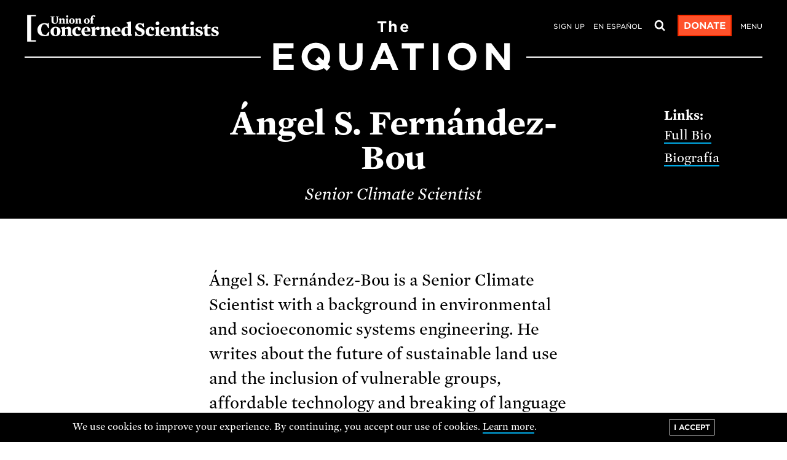

--- FILE ---
content_type: text/html; charset=UTF-8
request_url: https://blog.ucs.org/author/angel-fernandez/
body_size: 23384
content:
<!DOCTYPE html>
<html lang="en-US" prefix="og: http://ogp.me/ns# fb: http://ogp.me/ns/fb#" class="no-js">
<head>
	<meta charset="UTF-8" />
	<meta name="viewport" content="width=device-width">

	<title>
		  Ángel S. Fernández-Bou Archive - Union of Concerned Scientists 
	</title>
	<link rel="stylesheet" href="https://blog.ucs.org/wp-content/themes/ucs-wp/style.css?v=3">

	<meta name='robots' content='max-image-preview:large' />
	<style>img:is([sizes="auto" i], [sizes^="auto," i]) { contain-intrinsic-size: 3000px 1500px }</style>
	<link rel="alternate" type="application/rss+xml" title="The Equation &raquo; Posts by Ángel S. Fernández-Bou Feed" href="https://blog.ucs.org/author/angel-fernandez/feed/" />
<script type="text/javascript">
/* <![CDATA[ */
window._wpemojiSettings = {"baseUrl":"https:\/\/s.w.org\/images\/core\/emoji\/16.0.1\/72x72\/","ext":".png","svgUrl":"https:\/\/s.w.org\/images\/core\/emoji\/16.0.1\/svg\/","svgExt":".svg","source":{"concatemoji":"https:\/\/blog.ucs.org\/wp-includes\/js\/wp-emoji-release.min.js?ver=6.8.3"}};
/*! This file is auto-generated */
!function(s,n){var o,i,e;function c(e){try{var t={supportTests:e,timestamp:(new Date).valueOf()};sessionStorage.setItem(o,JSON.stringify(t))}catch(e){}}function p(e,t,n){e.clearRect(0,0,e.canvas.width,e.canvas.height),e.fillText(t,0,0);var t=new Uint32Array(e.getImageData(0,0,e.canvas.width,e.canvas.height).data),a=(e.clearRect(0,0,e.canvas.width,e.canvas.height),e.fillText(n,0,0),new Uint32Array(e.getImageData(0,0,e.canvas.width,e.canvas.height).data));return t.every(function(e,t){return e===a[t]})}function u(e,t){e.clearRect(0,0,e.canvas.width,e.canvas.height),e.fillText(t,0,0);for(var n=e.getImageData(16,16,1,1),a=0;a<n.data.length;a++)if(0!==n.data[a])return!1;return!0}function f(e,t,n,a){switch(t){case"flag":return n(e,"\ud83c\udff3\ufe0f\u200d\u26a7\ufe0f","\ud83c\udff3\ufe0f\u200b\u26a7\ufe0f")?!1:!n(e,"\ud83c\udde8\ud83c\uddf6","\ud83c\udde8\u200b\ud83c\uddf6")&&!n(e,"\ud83c\udff4\udb40\udc67\udb40\udc62\udb40\udc65\udb40\udc6e\udb40\udc67\udb40\udc7f","\ud83c\udff4\u200b\udb40\udc67\u200b\udb40\udc62\u200b\udb40\udc65\u200b\udb40\udc6e\u200b\udb40\udc67\u200b\udb40\udc7f");case"emoji":return!a(e,"\ud83e\udedf")}return!1}function g(e,t,n,a){var r="undefined"!=typeof WorkerGlobalScope&&self instanceof WorkerGlobalScope?new OffscreenCanvas(300,150):s.createElement("canvas"),o=r.getContext("2d",{willReadFrequently:!0}),i=(o.textBaseline="top",o.font="600 32px Arial",{});return e.forEach(function(e){i[e]=t(o,e,n,a)}),i}function t(e){var t=s.createElement("script");t.src=e,t.defer=!0,s.head.appendChild(t)}"undefined"!=typeof Promise&&(o="wpEmojiSettingsSupports",i=["flag","emoji"],n.supports={everything:!0,everythingExceptFlag:!0},e=new Promise(function(e){s.addEventListener("DOMContentLoaded",e,{once:!0})}),new Promise(function(t){var n=function(){try{var e=JSON.parse(sessionStorage.getItem(o));if("object"==typeof e&&"number"==typeof e.timestamp&&(new Date).valueOf()<e.timestamp+604800&&"object"==typeof e.supportTests)return e.supportTests}catch(e){}return null}();if(!n){if("undefined"!=typeof Worker&&"undefined"!=typeof OffscreenCanvas&&"undefined"!=typeof URL&&URL.createObjectURL&&"undefined"!=typeof Blob)try{var e="postMessage("+g.toString()+"("+[JSON.stringify(i),f.toString(),p.toString(),u.toString()].join(",")+"));",a=new Blob([e],{type:"text/javascript"}),r=new Worker(URL.createObjectURL(a),{name:"wpTestEmojiSupports"});return void(r.onmessage=function(e){c(n=e.data),r.terminate(),t(n)})}catch(e){}c(n=g(i,f,p,u))}t(n)}).then(function(e){for(var t in e)n.supports[t]=e[t],n.supports.everything=n.supports.everything&&n.supports[t],"flag"!==t&&(n.supports.everythingExceptFlag=n.supports.everythingExceptFlag&&n.supports[t]);n.supports.everythingExceptFlag=n.supports.everythingExceptFlag&&!n.supports.flag,n.DOMReady=!1,n.readyCallback=function(){n.DOMReady=!0}}).then(function(){return e}).then(function(){var e;n.supports.everything||(n.readyCallback(),(e=n.source||{}).concatemoji?t(e.concatemoji):e.wpemoji&&e.twemoji&&(t(e.twemoji),t(e.wpemoji)))}))}((window,document),window._wpemojiSettings);
/* ]]> */
</script>
<style id='wp-emoji-styles-inline-css' type='text/css'>

	img.wp-smiley, img.emoji {
		display: inline !important;
		border: none !important;
		box-shadow: none !important;
		height: 1em !important;
		width: 1em !important;
		margin: 0 0.07em !important;
		vertical-align: -0.1em !important;
		background: none !important;
		padding: 0 !important;
	}
</style>
<link rel='stylesheet' id='wp-block-library-css' href='https://blog.ucs.org/wp-includes/css/dist/block-library/style.min.css?ver=6.8.3' type='text/css' media='all' />
<style id='classic-theme-styles-inline-css' type='text/css'>
/*! This file is auto-generated */
.wp-block-button__link{color:#fff;background-color:#32373c;border-radius:9999px;box-shadow:none;text-decoration:none;padding:calc(.667em + 2px) calc(1.333em + 2px);font-size:1.125em}.wp-block-file__button{background:#32373c;color:#fff;text-decoration:none}
</style>
<style id='global-styles-inline-css' type='text/css'>
:root{--wp--preset--aspect-ratio--square: 1;--wp--preset--aspect-ratio--4-3: 4/3;--wp--preset--aspect-ratio--3-4: 3/4;--wp--preset--aspect-ratio--3-2: 3/2;--wp--preset--aspect-ratio--2-3: 2/3;--wp--preset--aspect-ratio--16-9: 16/9;--wp--preset--aspect-ratio--9-16: 9/16;--wp--preset--color--black: #000000;--wp--preset--color--cyan-bluish-gray: #abb8c3;--wp--preset--color--white: #ffffff;--wp--preset--color--pale-pink: #f78da7;--wp--preset--color--vivid-red: #cf2e2e;--wp--preset--color--luminous-vivid-orange: #ff6900;--wp--preset--color--luminous-vivid-amber: #fcb900;--wp--preset--color--light-green-cyan: #7bdcb5;--wp--preset--color--vivid-green-cyan: #00d084;--wp--preset--color--pale-cyan-blue: #8ed1fc;--wp--preset--color--vivid-cyan-blue: #0693e3;--wp--preset--color--vivid-purple: #9b51e0;--wp--preset--gradient--vivid-cyan-blue-to-vivid-purple: linear-gradient(135deg,rgba(6,147,227,1) 0%,rgb(155,81,224) 100%);--wp--preset--gradient--light-green-cyan-to-vivid-green-cyan: linear-gradient(135deg,rgb(122,220,180) 0%,rgb(0,208,130) 100%);--wp--preset--gradient--luminous-vivid-amber-to-luminous-vivid-orange: linear-gradient(135deg,rgba(252,185,0,1) 0%,rgba(255,105,0,1) 100%);--wp--preset--gradient--luminous-vivid-orange-to-vivid-red: linear-gradient(135deg,rgba(255,105,0,1) 0%,rgb(207,46,46) 100%);--wp--preset--gradient--very-light-gray-to-cyan-bluish-gray: linear-gradient(135deg,rgb(238,238,238) 0%,rgb(169,184,195) 100%);--wp--preset--gradient--cool-to-warm-spectrum: linear-gradient(135deg,rgb(74,234,220) 0%,rgb(151,120,209) 20%,rgb(207,42,186) 40%,rgb(238,44,130) 60%,rgb(251,105,98) 80%,rgb(254,248,76) 100%);--wp--preset--gradient--blush-light-purple: linear-gradient(135deg,rgb(255,206,236) 0%,rgb(152,150,240) 100%);--wp--preset--gradient--blush-bordeaux: linear-gradient(135deg,rgb(254,205,165) 0%,rgb(254,45,45) 50%,rgb(107,0,62) 100%);--wp--preset--gradient--luminous-dusk: linear-gradient(135deg,rgb(255,203,112) 0%,rgb(199,81,192) 50%,rgb(65,88,208) 100%);--wp--preset--gradient--pale-ocean: linear-gradient(135deg,rgb(255,245,203) 0%,rgb(182,227,212) 50%,rgb(51,167,181) 100%);--wp--preset--gradient--electric-grass: linear-gradient(135deg,rgb(202,248,128) 0%,rgb(113,206,126) 100%);--wp--preset--gradient--midnight: linear-gradient(135deg,rgb(2,3,129) 0%,rgb(40,116,252) 100%);--wp--preset--font-size--small: 13px;--wp--preset--font-size--medium: 20px;--wp--preset--font-size--large: 36px;--wp--preset--font-size--x-large: 42px;--wp--preset--spacing--20: 0.44rem;--wp--preset--spacing--30: 0.67rem;--wp--preset--spacing--40: 1rem;--wp--preset--spacing--50: 1.5rem;--wp--preset--spacing--60: 2.25rem;--wp--preset--spacing--70: 3.38rem;--wp--preset--spacing--80: 5.06rem;--wp--preset--shadow--natural: 6px 6px 9px rgba(0, 0, 0, 0.2);--wp--preset--shadow--deep: 12px 12px 50px rgba(0, 0, 0, 0.4);--wp--preset--shadow--sharp: 6px 6px 0px rgba(0, 0, 0, 0.2);--wp--preset--shadow--outlined: 6px 6px 0px -3px rgba(255, 255, 255, 1), 6px 6px rgba(0, 0, 0, 1);--wp--preset--shadow--crisp: 6px 6px 0px rgba(0, 0, 0, 1);}:where(.is-layout-flex){gap: 0.5em;}:where(.is-layout-grid){gap: 0.5em;}body .is-layout-flex{display: flex;}.is-layout-flex{flex-wrap: wrap;align-items: center;}.is-layout-flex > :is(*, div){margin: 0;}body .is-layout-grid{display: grid;}.is-layout-grid > :is(*, div){margin: 0;}:where(.wp-block-columns.is-layout-flex){gap: 2em;}:where(.wp-block-columns.is-layout-grid){gap: 2em;}:where(.wp-block-post-template.is-layout-flex){gap: 1.25em;}:where(.wp-block-post-template.is-layout-grid){gap: 1.25em;}.has-black-color{color: var(--wp--preset--color--black) !important;}.has-cyan-bluish-gray-color{color: var(--wp--preset--color--cyan-bluish-gray) !important;}.has-white-color{color: var(--wp--preset--color--white) !important;}.has-pale-pink-color{color: var(--wp--preset--color--pale-pink) !important;}.has-vivid-red-color{color: var(--wp--preset--color--vivid-red) !important;}.has-luminous-vivid-orange-color{color: var(--wp--preset--color--luminous-vivid-orange) !important;}.has-luminous-vivid-amber-color{color: var(--wp--preset--color--luminous-vivid-amber) !important;}.has-light-green-cyan-color{color: var(--wp--preset--color--light-green-cyan) !important;}.has-vivid-green-cyan-color{color: var(--wp--preset--color--vivid-green-cyan) !important;}.has-pale-cyan-blue-color{color: var(--wp--preset--color--pale-cyan-blue) !important;}.has-vivid-cyan-blue-color{color: var(--wp--preset--color--vivid-cyan-blue) !important;}.has-vivid-purple-color{color: var(--wp--preset--color--vivid-purple) !important;}.has-black-background-color{background-color: var(--wp--preset--color--black) !important;}.has-cyan-bluish-gray-background-color{background-color: var(--wp--preset--color--cyan-bluish-gray) !important;}.has-white-background-color{background-color: var(--wp--preset--color--white) !important;}.has-pale-pink-background-color{background-color: var(--wp--preset--color--pale-pink) !important;}.has-vivid-red-background-color{background-color: var(--wp--preset--color--vivid-red) !important;}.has-luminous-vivid-orange-background-color{background-color: var(--wp--preset--color--luminous-vivid-orange) !important;}.has-luminous-vivid-amber-background-color{background-color: var(--wp--preset--color--luminous-vivid-amber) !important;}.has-light-green-cyan-background-color{background-color: var(--wp--preset--color--light-green-cyan) !important;}.has-vivid-green-cyan-background-color{background-color: var(--wp--preset--color--vivid-green-cyan) !important;}.has-pale-cyan-blue-background-color{background-color: var(--wp--preset--color--pale-cyan-blue) !important;}.has-vivid-cyan-blue-background-color{background-color: var(--wp--preset--color--vivid-cyan-blue) !important;}.has-vivid-purple-background-color{background-color: var(--wp--preset--color--vivid-purple) !important;}.has-black-border-color{border-color: var(--wp--preset--color--black) !important;}.has-cyan-bluish-gray-border-color{border-color: var(--wp--preset--color--cyan-bluish-gray) !important;}.has-white-border-color{border-color: var(--wp--preset--color--white) !important;}.has-pale-pink-border-color{border-color: var(--wp--preset--color--pale-pink) !important;}.has-vivid-red-border-color{border-color: var(--wp--preset--color--vivid-red) !important;}.has-luminous-vivid-orange-border-color{border-color: var(--wp--preset--color--luminous-vivid-orange) !important;}.has-luminous-vivid-amber-border-color{border-color: var(--wp--preset--color--luminous-vivid-amber) !important;}.has-light-green-cyan-border-color{border-color: var(--wp--preset--color--light-green-cyan) !important;}.has-vivid-green-cyan-border-color{border-color: var(--wp--preset--color--vivid-green-cyan) !important;}.has-pale-cyan-blue-border-color{border-color: var(--wp--preset--color--pale-cyan-blue) !important;}.has-vivid-cyan-blue-border-color{border-color: var(--wp--preset--color--vivid-cyan-blue) !important;}.has-vivid-purple-border-color{border-color: var(--wp--preset--color--vivid-purple) !important;}.has-vivid-cyan-blue-to-vivid-purple-gradient-background{background: var(--wp--preset--gradient--vivid-cyan-blue-to-vivid-purple) !important;}.has-light-green-cyan-to-vivid-green-cyan-gradient-background{background: var(--wp--preset--gradient--light-green-cyan-to-vivid-green-cyan) !important;}.has-luminous-vivid-amber-to-luminous-vivid-orange-gradient-background{background: var(--wp--preset--gradient--luminous-vivid-amber-to-luminous-vivid-orange) !important;}.has-luminous-vivid-orange-to-vivid-red-gradient-background{background: var(--wp--preset--gradient--luminous-vivid-orange-to-vivid-red) !important;}.has-very-light-gray-to-cyan-bluish-gray-gradient-background{background: var(--wp--preset--gradient--very-light-gray-to-cyan-bluish-gray) !important;}.has-cool-to-warm-spectrum-gradient-background{background: var(--wp--preset--gradient--cool-to-warm-spectrum) !important;}.has-blush-light-purple-gradient-background{background: var(--wp--preset--gradient--blush-light-purple) !important;}.has-blush-bordeaux-gradient-background{background: var(--wp--preset--gradient--blush-bordeaux) !important;}.has-luminous-dusk-gradient-background{background: var(--wp--preset--gradient--luminous-dusk) !important;}.has-pale-ocean-gradient-background{background: var(--wp--preset--gradient--pale-ocean) !important;}.has-electric-grass-gradient-background{background: var(--wp--preset--gradient--electric-grass) !important;}.has-midnight-gradient-background{background: var(--wp--preset--gradient--midnight) !important;}.has-small-font-size{font-size: var(--wp--preset--font-size--small) !important;}.has-medium-font-size{font-size: var(--wp--preset--font-size--medium) !important;}.has-large-font-size{font-size: var(--wp--preset--font-size--large) !important;}.has-x-large-font-size{font-size: var(--wp--preset--font-size--x-large) !important;}
:where(.wp-block-post-template.is-layout-flex){gap: 1.25em;}:where(.wp-block-post-template.is-layout-grid){gap: 1.25em;}
:where(.wp-block-columns.is-layout-flex){gap: 2em;}:where(.wp-block-columns.is-layout-grid){gap: 2em;}
:root :where(.wp-block-pullquote){font-size: 1.5em;line-height: 1.6;}
</style>
<link rel="https://api.w.org/" href="https://blog.ucs.org/wp-json/" /><link rel="alternate" title="JSON" type="application/json" href="https://blog.ucs.org/wp-json/wp/v2/users/179" /><link rel="EditURI" type="application/rsd+xml" title="RSD" href="https://blog.ucs.org/xmlrpc.php?rsd" />

<!-- START - Open Graph and Twitter Card Tags 3.3.7 -->
 <!-- Facebook Open Graph -->
  <meta property="og:locale" content="en_US"/>
  <meta property="og:site_name" content="The Equation"/>
  <meta property="og:title" content="Ángel S. Fernández-Bou"/>
  <meta property="og:url" content="https://blog.ucs.org/author/angel-fernandez/"/>
  <meta property="og:type" content="article"/>
  <meta property="og:description" content="A blog on science, solutions, and justice"/>
  <meta property="og:image" content="https://blog.ucsusa.org/wp-content/uploads/2021/05/equation-social-image.png"/>
  <meta property="og:image:url" content="https://blog.ucsusa.org/wp-content/uploads/2021/05/equation-social-image.png"/>
  <meta property="og:image:secure_url" content="https://blog.ucsusa.org/wp-content/uploads/2021/05/equation-social-image.png"/>
  <meta property="og:image:width" content="1200"/>
  <meta property="og:image:height" content="630"/>
  <meta property="article:publisher" content="https://www.facebook.com/unionofconcernedscientists"/>
 <!-- Google+ / Schema.org -->
 <!-- Twitter Cards -->
  <meta name="twitter:title" content="Ángel S. Fernández-Bou"/>
  <meta name="twitter:url" content="https://blog.ucs.org/author/angel-fernandez/"/>
  <meta name="twitter:description" content="A blog on science, solutions, and justice"/>
  <meta name="twitter:image" content="https://blog.ucsusa.org/wp-content/uploads/2021/05/equation-social-image.png"/>
  <meta name="twitter:card" content="summary_large_image"/>
  <meta name="twitter:site" content="@ucsusa"/>
 <!-- SEO -->
  <link rel="canonical" href="https://blog.ucs.org/author/angel-fernandez/"/>
  <meta name="description" content="A blog on science, solutions, and justice"/>
 <!-- Misc. tags -->
 <!-- is_author -->
<!-- END - Open Graph and Twitter Card Tags 3.3.7 -->
	

	<!-- 2020 gtm updates -->
	<!-- Initialize dataLayer -->
	<script>
	  window.dataLayer = window.dataLayer || [];
	</script>

	<!-- Add author to dataLayer -->
	
	<!-- Add post tags to dataLayer. -->
	
	<!-- Add publish date to dataLayer -->
	  
	<script>
		// Toggle on the .js class if javascript is available
		var html=document.getElementsByTagName('html').item(0); // There can be only one.
		html.classList.remove('no-js');
		html.classList.add('js');
		// Note that the html variable is available for further javascript as well.
	</script>

	<script>
		// todo: set these as ACF option fields
		var sitewidePromo = {
			"promoTitle": "UCS needs dedicated science defenders like you behind us.",
			"promoLink": "https://secure.ucs.org/onlineactions/dR5QqmX2uUCLCFD1KkVEzg2?ms=blogpromo",
			"promoButton": "Donate"
		};
	</script>

</head>


<body class="archive author author-angel-fernandez author-179 wp-theme-ucs-wp">

	<!-- Google Tag Manager -->
	<noscript><iframe src="//www.googletagmanager.com/ns.html?id=GTM-NB5C4Q"
	height="0" width="0" style="display:none;visibility:hidden"></iframe></noscript>
	<script>(function(w,d,s,l,i){w[l]=w[l]||[];w[l].push({'gtm.start':
	new Date().getTime(),event:'gtm.js'});var f=d.getElementsByTagName(s)[0],
	j=d.createElement(s),dl=l!='dataLayer'?'&l='+l:'';j.async=true;j.src=
	'//www.googletagmanager.com/gtm.js?id='+i+dl;f.parentNode.insertBefore(j,f);
	})(window,document,'script','dataLayer','GTM-NB5C4Q');</script>
	<!-- End Google Tag Manager -->

	<svg id="ucs-icons" viewBox="0 0 50 50" style="display: none;">
		<symbol id="ucs-icon-email"><path style="fill:inherit;" id="ucs-email" d="M41.46,37.29c-0.14,0.14-0.3,0.21-0.49,0.21H9.03c-0.19,0-0.35-0.07-0.49-0.21c-0.14-0.14-0.21-0.3-0.21-0.49 V20.14c0.46,0.52,0.96,1,1.5,1.43c3.88,2.98,6.96,5.42,9.24,7.33c0.74,0.62,1.34,1.11,1.8,1.45c0.46,0.35,1.09,0.7,1.88,1.05 c0.79,0.35,1.53,0.53,2.22,0.53H25h0.02c0.69,0,1.44-0.18,2.22-0.53c0.79-0.35,1.41-0.71,1.88-1.05c0.46-0.35,1.06-0.83,1.8-1.45 c2.29-1.91,5.37-4.35,9.24-7.33c0.54-0.43,1.04-0.91,1.5-1.43V36.8C41.66,36.99,41.59,37.15,41.46,37.29z M40.65,16.85 c-0.67,1.05-1.4,1.88-2.18,2.51c-2.79,2.2-5.69,4.49-8.7,6.88c-0.09,0.07-0.34,0.29-0.76,0.64c-0.42,0.35-0.75,0.62-1,0.81 c-0.25,0.19-0.57,0.42-0.97,0.68c-0.4,0.26-0.76,0.47-1.1,0.6c-0.33,0.13-0.64,0.2-0.93,0.2H25h-0.02c-0.29,0-0.6-0.07-0.93-0.2 s-0.7-0.33-1.1-0.6c-0.4-0.27-0.72-0.5-0.97-0.68c-0.25-0.19-0.58-0.46-1-0.81c-0.42-0.35-0.67-0.57-0.76-0.64 c-3.01-2.39-5.91-4.68-8.7-6.88c-2.13-1.68-3.19-3.73-3.19-6.16c0-0.19,0.07-0.35,0.21-0.49c0.14-0.14,0.3-0.21,0.49-0.21h31.93 c0.12,0.06,0.22,0.08,0.3,0.05c0.09-0.03,0.15,0.03,0.2,0.16c0.04,0.14,0.08,0.2,0.12,0.2c0.04-0.01,0.06,0.08,0.06,0.27 c0.01,0.19,0.01,0.28,0.01,0.28v0.29V14C41.66,14.85,41.33,15.8,40.65,16.85z M43.42,10.75c-0.68-0.68-1.5-1.02-2.45-1.02H9.03 c-0.96,0-1.77,0.34-2.45,1.02c-0.68,0.68-1.02,1.5-1.02,2.45v23.6c0,0.96,0.34,1.77,1.02,2.45c0.68,0.68,1.5,1.02,2.45,1.02h31.93 c0.96,0,1.77-0.34,2.45-1.02c0.68-0.68,1.02-1.5,1.02-2.45V13.2C44.44,12.24,44.1,11.43,43.42,10.75z"/></symbol>
		<symbol id="ucs-icon-facebook"><path style="fill:inherit;" id="ucs-facebook" d="M29.9,5c-2.77,0-4.99,0.82-6.66,2.46c-1.67,1.64-2.5,3.95-2.5,6.93v5.24h-6.13v7.12h6.13V45h7.35V26.75h6.11 l0.94-7.12H28.1V15.1c0-1.15,0.24-2.02,0.72-2.6s1.41-0.87,2.79-0.87h3.77V5.29C34.09,5.1,32.26,5,29.9,5z"/></symbol>
		<symbol id="ucs-icon-twitter"><path style="fill:inherit;" id="ucs-twitter" d="M38.06,15.5c1.52-0.91,2.54-2.2,3.08-3.86c-1.39,0.82-2.87,1.39-4.45,1.69c-1.39-1.48-3.1-2.21-5.12-2.21 c-1.94,0-3.59,0.68-4.96,2.05s-2.05,3.02-2.05,4.96c0,0.52,0.06,1.05,0.17,1.61c-2.86-0.14-5.55-0.87-8.06-2.16 c-2.51-1.29-4.64-3.02-6.39-5.17c-0.64,1.09-0.95,2.26-0.95,3.54c0,1.2,0.28,2.31,0.85,3.34c0.56,1.03,1.32,1.86,2.28,2.5 c-1.13-0.04-2.18-0.34-3.17-0.89v0.09c0,1.69,0.53,3.18,1.6,4.46c1.06,1.28,2.4,2.09,4.02,2.42c-0.61,0.16-1.22,0.24-1.84,0.24 c-0.4,0-0.85-0.04-1.32-0.11c0.45,1.4,1.27,2.56,2.47,3.46c1.2,0.9,2.56,1.37,4.08,1.4c-2.54,2-5.45,2.99-8.7,2.99 c-0.62,0-1.19-0.03-1.69-0.09c3.25,2.1,6.84,3.14,10.76,3.14c2.49,0,4.82-0.39,7.01-1.18c2.18-0.79,4.05-1.84,5.6-3.17 c1.55-1.32,2.88-2.85,4-4.57s1.96-3.52,2.51-5.39c0.55-1.87,0.82-3.75,0.82-5.63c0-0.41-0.01-0.71-0.02-0.91 c1.38-1,2.55-2.21,3.52-3.62C40.75,14.99,39.41,15.35,38.06,15.5z"/></symbol>
		<symbol id="ucs-icon-youtube"><path style="fill:inherit;" id="ucs-youtube" d="M20.87,18.95l10.8,5.65l-10.8,5.58V18.95L20.87,18.95z M11.01,11.34c-0.01,0-0.14,0.01-0.38,0.03 c-0.24,0.02-0.41,0.05-0.51,0.07c-0.1,0.02-0.28,0.06-0.52,0.1c-0.25,0.04-0.46,0.1-0.64,0.18c-0.18,0.07-0.39,0.17-0.62,0.29 c-0.24,0.12-0.47,0.27-0.69,0.44C7.43,12.62,7.21,12.82,7,13.04l-0.31,0.38c-0.21,0.25-0.45,0.71-0.71,1.37 c-0.27,0.66-0.45,1.4-0.56,2.22c-0.28,2.16-0.42,4.31-0.4,6.47v3.04v0.89c0.01,0.61,0.06,1.46,0.12,2.53 c0.07,1.08,0.16,2.09,0.28,3.05c0.1,0.82,0.3,1.57,0.59,2.25c0.29,0.68,0.51,1.12,0.65,1.31c0.14,0.19,0.26,0.32,0.35,0.41 c0.36,0.37,0.78,0.68,1.26,0.92c0.48,0.24,0.86,0.4,1.14,0.47c0.28,0.07,0.68,0.15,1.22,0.22l0.8,0.09l1.09,0.09 c0.71,0.04,2.21,0.1,4.48,0.17c2.27,0.07,4.94,0.12,8.02,0.14c5.59,0,10.26-0.14,13.99-0.42c0.02,0,0.14-0.01,0.37-0.03 c0.23-0.02,0.4-0.04,0.51-0.07c0.11-0.02,0.29-0.05,0.54-0.1c0.25-0.04,0.46-0.1,0.63-0.18c0.18-0.07,0.39-0.17,0.62-0.28 c0.24-0.11,0.47-0.25,0.69-0.42c0.22-0.17,0.44-0.37,0.65-0.59l0.31-0.38c0.21-0.25,0.45-0.71,0.71-1.37 c0.27-0.66,0.45-1.4,0.56-2.22c0.28-2.16,0.42-4.32,0.4-6.47v-3.04V22.6c-0.01-0.61-0.05-1.46-0.12-2.53 c-0.07-1.08-0.16-2.09-0.28-3.05c-0.1-0.82-0.3-1.57-0.59-2.25c-0.29-0.68-0.51-1.12-0.65-1.31c-0.14-0.19-0.26-0.32-0.35-0.41 c-0.21-0.22-0.42-0.42-0.65-0.59c-0.22-0.17-0.45-0.32-0.69-0.44c-0.24-0.12-0.45-0.22-0.62-0.29c-0.18-0.07-0.39-0.13-0.63-0.18 c-0.25-0.04-0.42-0.08-0.52-0.1c-0.1-0.02-0.28-0.04-0.51-0.07c-0.24-0.02-0.36-0.03-0.38-0.03l-1.63-0.09 c-1.08-0.07-2.79-0.15-5.12-0.21c-2.33-0.06-4.74-0.1-7.24-0.1C19.41,10.94,14.74,11.07,11.01,11.34z"/></symbol>
		<symbol id="ucs-icon-rss"><path style="fill:inherit;" id="ucs-rss" d="M15.98,33.16c-0.81-0.81-1.79-1.21-2.95-1.21c-1.16,0-2.14,0.4-2.95,1.21c-0.81,0.81-1.21,1.79-1.21,2.95 s0.4,2.14,1.21,2.95s1.79,1.21,2.95,1.21c1.16,0,2.14-0.4,2.95-1.21c0.81-0.81,1.21-1.79,1.21-2.95S16.79,33.97,15.98,33.16z  M26.55,32.14c-0.98-2.11-2.29-3.98-3.94-5.62c-1.63-1.65-3.51-2.96-5.62-3.94c-2.11-0.98-4.33-1.56-6.64-1.75h-0.11 c-0.38,0-0.69,0.12-0.93,0.37c-0.3,0.26-0.46,0.6-0.46,1.02v2.93c0,0.36,0.12,0.67,0.36,0.93c0.24,0.26,0.54,0.4,0.9,0.43 c3.31,0.32,6.14,1.65,8.49,4c2.35,2.35,3.68,5.18,4,8.49c0.03,0.36,0.17,0.66,0.43,0.9c0.26,0.24,0.57,0.36,0.93,0.36h2.93 c0.42,0,0.76-0.15,1.02-0.46c0.28-0.29,0.4-0.64,0.37-1.04C28.11,36.46,27.53,34.25,26.55,32.14z M36.8,27.94 c-1.55-3.46-3.67-6.54-6.38-9.23c-2.69-2.71-5.77-4.83-9.23-6.38c-3.46-1.55-7.09-2.42-10.88-2.6h-0.07c-0.38,0-0.69,0.13-0.95,0.39 c-0.29,0.26-0.43,0.59-0.43,1v3.1c0,0.36,0.13,0.68,0.38,0.94c0.25,0.27,0.56,0.41,0.92,0.42c3.11,0.19,6.06,0.93,8.86,2.21 c2.8,1.29,5.23,2.96,7.29,5.02c2.06,2.06,3.73,4.49,5.02,7.29c1.29,2.8,2.02,5.75,2.19,8.86c0.01,0.36,0.16,0.67,0.42,0.92 c0.27,0.25,0.59,0.38,0.97,0.38h3.1c0.4,0,0.74-0.14,1-0.43c0.29-0.29,0.42-0.63,0.39-1.02C39.22,35.03,38.35,31.4,36.8,27.94z"/></symbol>
		<symbol id="ucs-icon-linkedin"><path style="fill:inherit;" id="ucs-linkedin" d="M8.75,19.42v21.5h7.16v-21.5H8.75L8.75,19.42z M15.26,10.13c-0.72-0.7-1.69-1.05-2.89-1.05 c-1.2,0-2.17,0.35-2.92,1.05c-0.75,0.7-1.12,1.59-1.12,2.66c0,1.05,0.36,1.94,1.08,2.65c0.72,0.71,1.68,1.06,2.86,1.06h0.04 c1.22,0,2.2-0.35,2.94-1.06c0.74-0.71,1.11-1.59,1.1-2.65C16.35,11.72,15.98,10.83,15.26,10.13z M39.41,21.39 c-1.51-1.64-3.49-2.46-5.97-2.46c-0.91,0-1.74,0.11-2.48,0.34c-0.75,0.22-1.37,0.54-1.89,0.94c-0.51,0.4-0.92,0.78-1.23,1.13 c-0.31,0.35-0.6,0.75-0.89,1.21H27v-3.12h-7.14l0.02,1.04c0.01,0.69,0.02,2.83,0.02,6.42s-0.01,8.27-0.04,14.04H27v-12 c0-0.74,0.08-1.32,0.24-1.76c0.3-0.74,0.76-1.36,1.38-1.85c0.61-0.5,1.38-0.75,2.29-0.75c1.24,0,2.16,0.43,2.74,1.29 c0.58,0.86,0.88,2.05,0.88,3.57v11.5h7.14V28.6C41.66,25.43,40.91,23.03,39.41,21.39z"/></symbol>
		<symbol id="ucs-icon-magnifying"><path style="fill:inherit;" id="ucs-magnifying" d="M22.08,32.31c-2.82,0-5.23-1-7.23-3c-2-2-3-4.41-3-7.23c0-2.81,1-5.22,3-7.23c2-2,4.41-3,7.23-3 s5.23,1,7.23,3c2,2,3,4.41,3,7.23c0,2.82-1,5.23-3,7.23C27.3,31.31,24.89,32.31,22.08,32.31z M41.08,44c0.79,0,1.48-0.29,2.05-0.87 c0.58-0.58,0.87-1.26,0.87-2.06c0-0.82-0.29-1.51-0.87-2.06l-7.81-7.83c1.89-2.73,2.83-5.76,2.83-9.11c0-2.18-0.42-4.26-1.27-6.25 c-0.85-1.98-1.99-3.7-3.43-5.14c-1.44-1.44-3.15-2.58-5.14-3.43C26.33,6.42,24.25,6,22.08,6c-2.18,0-4.26,0.42-6.25,1.27 c-1.99,0.85-3.7,1.99-5.14,3.42c-1.44,1.44-2.58,3.15-3.43,5.14C6.42,17.82,6,19.9,6,22.08s0.42,4.26,1.27,6.25 c0.85,1.99,1.99,3.7,3.43,5.14c1.44,1.44,3.15,2.58,5.14,3.43c1.99,0.85,4.07,1.27,6.25,1.27c3.35,0,6.39-0.94,9.11-2.83l7.83,7.83 C39.58,43.72,40.27,44,41.08,44z"/></symbol>
		<symbol id="ucs-icon-bars"><path style="fill:inherit;" id="ucs-bars" d="M45,13.33V10c0-0.45-0.17-0.84-0.5-1.17c-0.33-0.33-0.72-0.5-1.17-0.5H6.67c-0.45,0-0.84,0.17-1.17,0.5 S5,9.55,5,10v3.33c0,0.45,0.17,0.84,0.5,1.17C5.82,14.83,6.22,15,6.67,15h36.67c0.45,0,0.84-0.17,1.17-0.5 C44.83,14.17,45,13.78,45,13.33z M45,26.67v-3.33c0-0.45-0.17-0.84-0.5-1.17c-0.33-0.33-0.72-0.5-1.17-0.5H6.67 c-0.45,0-0.84,0.17-1.17,0.5C5.17,22.49,5,22.88,5,23.33v3.33c0,0.45,0.17,0.84,0.5,1.17s0.72,0.5,1.17,0.5h36.67 c0.45,0,0.84-0.17,1.17-0.5C44.83,27.51,45,27.12,45,26.67z M45,40v-3.33c0-0.45-0.17-0.84-0.5-1.17c-0.33-0.33-0.72-0.5-1.17-0.5 H6.67c-0.45,0-0.84,0.17-1.17,0.5S5,36.22,5,36.67V40c0,0.45,0.17,0.84,0.5,1.17c0.33,0.33,0.72,0.5,1.17,0.5h36.67 c0.45,0,0.84-0.17,1.17-0.5C44.83,40.84,45,40.45,45,40z"/></symbol>
		<symbol id="ucs-icon-instagram"><path style="fill:inherit;" id="ucs-instagram" d="M25,5.3c6.4,0,7.2,0,9.7,0.1C37,5.6,38.3,6,39.2,6.3c1.1,0.4,1.9,1,2.8,1.8c0.8,0.8,1.4,1.6,1.8,2.8 c0.3,0.8,0.7,2.1,0.8,4.5c0.1,2.5,0.1,3.3,0.1,9.7s0,7.2-0.1,9.7c-0.1,2.3-0.5,3.6-0.8,4.5c-0.4,1.1-1,1.9-1.8,2.8 c-0.8,0.8-1.6,1.4-2.8,1.8c-0.8,0.3-2.1,0.7-4.5,0.8c-2.5,0.1-3.3,0.1-9.7,0.1s-7.2,0-9.7-0.1c-2.3-0.1-3.6-0.5-4.5-0.8 c-1.1-0.4-1.9-1-2.8-1.8c-0.8-0.8-1.4-1.6-1.8-2.8C6,38.3,5.6,37,5.5,34.7c-0.1-2.5-0.1-3.3-0.1-9.7s0-7.2,0.1-9.7 C5.6,13,6,11.7,6.3,10.8c0.4-1.1,1-1.9,1.8-2.8c0.8-0.8,1.6-1.4,2.8-1.8C11.7,6,13,5.6,15.3,5.5C17.8,5.3,18.6,5.3,25,5.3 M25,1 c-6.5,0-7.3,0-9.9,0.1c-2.6,0.1-4.3,0.5-5.8,1.1C7.7,2.9,6.4,3.7,5,5C3.7,6.4,2.9,7.7,2.3,9.3c-0.6,1.5-1,3.3-1.1,5.8 C1,17.7,1,18.5,1,25c0,6.5,0,7.3,0.1,9.9c0.1,2.6,0.5,4.3,1.1,5.8C2.9,42.3,3.7,43.6,5,45c1.3,1.3,2.7,2.2,4.3,2.8 c1.5,0.6,3.3,1,5.8,1.1C17.7,49,18.5,49,25,49s7.3,0,9.9-0.1c2.6-0.1,4.3-0.5,5.8-1.1c1.6-0.6,2.9-1.4,4.3-2.8 c1.3-1.3,2.2-2.7,2.8-4.3c0.6-1.5,1-3.3,1.1-5.8C49,32.3,49,31.5,49,25s0-7.3-0.1-9.9c-0.1-2.6-0.5-4.3-1.1-5.8 C47.1,7.7,46.3,6.4,45,5c-1.3-1.3-2.7-2.2-4.3-2.8c-1.5-0.6-3.3-1-5.8-1.1C32.3,1,31.5,1,25,1L25,1z M25,12.7 c-6.8,0-12.3,5.5-12.3,12.3S18.2,37.3,25,37.3S37.3,31.8,37.3,25S31.8,12.7,25,12.7z M25,33c-4.4,0-8-3.6-8-8s3.6-8,8-8s8,3.6,8,8 S29.4,33,25,33z M37.8,9.3c-1.6,0-2.9,1.3-2.9,2.9s1.3,2.9,2.9,2.9s2.9-1.3,2.9-2.9S39.4,9.3,37.8,9.3z"/></symbol>
		<symbol id="ucs-icon-bsky"><path style="fill:inherit;" id="ucs-bsky" d="M12,7.1c5.3,4,10.9,12.3,13,16.7,2.1-4.4,7.8-12.6,13-16.7,3.8-2.9,10-5.2,10,2s-.8,12.1-1.3,13.8c-1.6,6-7.6,7.5-12.9,6.6,9.3,1.6,11.7,7,6.6,12.3-9.7,10.2-14-2.6-15-5.8-.2-.6-.3-.9-.3-.6,0-.2,0,0-.3.6-1.1,3.3-5.3,16-15,5.8-5.1-5.4-2.7-10.7,6.6-12.3-5.3.9-11.3-.6-12.9-6.6-.5-1.7-1.3-12.4-1.3-13.8,0-7.2,6.2-4.9,10-2Z"/></symbol>
	</svg>
	<svg id="ucs-logo-1" viewBox="0 0 440 72" style="display: none;">
		<symbol id="ucs-logo-unstacked">
			<path d="M54.44,52.123c-2.86,1.145-6.073,1.76-10.078,1.76c-9.108,0-15.754-4.928-15.754-14.391 c0-8.141,6.293-14.962,15.71-14.962c2.509,0,5.105,0.528,6.953,1.364l1.496-1.496h1.497l0.615,11.529L52.9,36.016 c-3.125-6.908-5.501-8.933-8.802-8.933c-3.961,0-6.909,3.74-6.909,11.661c0,8.01,3.608,12.367,8.758,12.367 c1.056,0,1.54-0.088,2.64-0.396l5.237-6.953l1.54,0.176L54.44,52.123z"/>
			<path d="M68.869,53.928c-7.524,0-10.957-5.018-10.957-10.693c0-5.281,4.004-10.65,11.485-10.65c7.525,0,10.958,5.018,10.958,10.65 C80.355,48.514,76.395,53.928,68.869,53.928z M69.134,34.872c-2.729,0-3.873,3.39-3.873,8.362s1.145,8.359,3.873,8.359 c2.728,0,3.872-3.387,3.872-8.359S71.861,34.872,69.134,34.872z"/>
			<path d="M103.895,50.67l2.641,1.057v1.496H94.917v-1.496l2.024-1.057v-9.812c0-2.332-0.748-3.828-2.948-3.828 c-1.364,0-1.98,0.219-3.301,0.791v12.85l2.024,1.057v1.496H81.1v-1.496l2.64-1.057v-12.98L81.1,35.62V34.3l8.272-1.849 l1.057,0.572l-0.309,3.125l0.616,0.088c2.685-2.465,5.061-3.652,7.525-3.652c3.652,0,5.633,2.376,5.633,5.984V50.67z"/>
			<path d="M122.462,41.166c-2.156,0-3.477-1.541-3.477-3.873c0-0.748,0.132-1.497,0.308-2.289c-0.044,0-0.088,0-0.132,0 c-3.168,0.176-5.589,3.037-5.589,7.834c0,4.752,2.86,7.041,6.821,7.041c1.54,0,2.729-0.221,4.665-0.836l0.483,1.32 c-2.64,2.463-5.412,3.564-8.537,3.564c-5.677,0-10.562-4.137-10.562-10.254c0-6.072,4.973-11.09,11.662-11.09 c4.62,0,7.613,2.332,7.613,5.148C125.719,39.713,124.398,41.166,122.462,41.166z"/>
			<path d="M133.772,43.498c0.133,4.4,2.112,6.732,6.117,6.732c2.024,0,3.873-0.264,6.557-1.012l0.528,1.1 c-2.729,2.068-6.381,3.609-9.329,3.609c-6.646,0-10.693-4.137-10.693-10.254c0-6.381,5.412-11.09,10.913-11.09 c7.217,0,9.726,4.928,9.373,10.914H133.772z M140.813,41.297c0-4.621-1.012-6.645-3.256-6.645c-2.156,0-3.608,2.508-3.741,7.129 L140.813,41.297z"/>
			<path d="M164.332,40.418c-1.761,0-2.948-1.189-3.477-2.686c-1.364,0.572-2.024,1.057-2.948,1.98V50.67l3.036,1.057v1.496h-12.63 v-1.496l2.641-1.057v-12.98l-2.641-2.069V34.3l8.273-1.849l1.056,0.572l-0.572,4.488l0.616,0.09 c1.717-2.949,3.564-5.062,6.47-5.062c2.2,0,3.784,1.497,3.784,3.873C167.94,38.613,166.4,40.418,164.332,40.418z"/>
			<path d="M191.524,50.67l2.641,1.057v1.496h-11.617v-1.496l2.024-1.057v-9.812c0-2.332-0.749-3.828-2.949-3.828 c-1.364,0-1.979,0.219-3.3,0.791v12.85l2.024,1.057v1.496h-11.618v-1.496l2.641-1.057v-12.98l-2.641-2.069V34.3l8.273-1.849 l1.056,0.572l-0.308,3.125l0.616,0.088c2.685-2.465,5.061-3.652,7.524-3.652c3.653,0,5.633,2.376,5.633,5.984V50.67z"/>
			<path d="M201.114,43.498c0.132,4.4,2.112,6.732,6.117,6.732c2.023,0,3.872-0.264,6.557-1.012l0.528,1.1 c-2.729,2.068-6.381,3.609-9.33,3.609c-6.645,0-10.693-4.137-10.693-10.254c0-6.381,5.413-11.09,10.914-11.09 c7.217,0,9.725,4.928,9.373,10.914H201.114z M208.155,41.297c0-4.621-1.013-6.645-3.257-6.645c-2.156,0-3.608,2.508-3.74,7.129 L208.155,41.297z"/>
			<path d="M240.41,50.846v1.32l-8.273,1.893l-1.055-0.572l0.264-2.508l-0.617-0.088l-0.043,0.045 c-1.629,1.539-4.006,2.992-6.558,2.992c-4.269,0-7.791-4.006-7.791-10.078c0-5.941,4.314-11.266,11.751-11.266 c0.881,0,1.805,0.088,2.729,0.264v-6.557l-2.859-2.068v-1.32l8.758-2.289l1.055,0.572v27.592L240.41,50.846z M228.309,49.703 c0.748,0,1.584-0.133,2.508-0.354v-12.32c-0.879-1.453-1.848-2.157-3.477-2.157c-1.892,0-3.652,2.069-3.652,7.614 C223.688,47.502,225.316,49.703,228.309,49.703z"/>
			<path d="M257.789,53.883c-2.992,0-5.326-0.791-7.129-1.672l-1.189,1.541h-1.76l-0.572-9.902l2.025-0.088 c2.639,6.16,5.367,7.568,8.271,7.568c2.949,0,4.666-1.672,4.666-3.916c0-2.289-1.32-3.256-5.148-4.84 c-1.408-0.572-2.949-1.189-4.312-1.85c-3.125-1.496-4.93-4.004-4.93-7.525c0-4.973,4.092-8.669,9.637-8.669 c2.686,0,4.533,0.66,6.074,1.497l1.232-1.497h1.76l0.748,8.846l-1.98,0.132c-2.332-4.664-4.357-6.425-7.129-6.425 c-2.332,0-3.828,1.32-3.828,3.388c0,1.938,1.055,3.037,4.049,4.401c1.539,0.704,3.387,1.276,5.016,2.069 c3.564,1.715,5.193,4.312,5.193,7.568C268.482,50.055,264.213,53.883,257.789,53.883z"/>
			<path d="M286.697,41.166c-2.156,0-3.477-1.541-3.477-3.873c0-0.748,0.131-1.497,0.307-2.289c-0.043,0-0.088,0-0.131,0 c-3.168,0.176-5.59,3.037-5.59,7.834c0,4.752,2.861,7.041,6.822,7.041c1.539,0,2.729-0.221,4.664-0.836l0.484,1.32 c-2.641,2.463-5.412,3.564-8.537,3.564c-5.678,0-10.562-4.137-10.562-10.254c0-6.072,4.973-11.09,11.662-11.09 c4.621,0,7.613,2.332,7.613,5.148C289.953,39.713,288.633,41.166,286.697,41.166z"/>
			<path d="M291.297,35.62V34.3l8.494-1.849l1.055,0.572V50.67l2.641,1.057v1.496h-12.365v-1.496l2.771-1.057v-12.98L291.297,35.62z  M297.457,20.702c2.422,0,4.137,1.76,4.137,4.093c0,2.288-1.803,4.312-4.312,4.312c-2.332,0-4.137-1.717-4.137-4.049 C293.145,22.771,294.994,20.702,297.457,20.702z"/>
			<path d="M310.898,43.498c0.133,4.4,2.113,6.732,6.117,6.732c2.025,0,3.873-0.264,6.557-1.012l0.529,1.1 c-2.729,2.068-6.381,3.609-9.33,3.609c-6.645,0-10.693-4.137-10.693-10.254c0-6.381,5.412-11.09,10.914-11.09 c7.217,0,9.725,4.928,9.373,10.914H310.898z M317.939,41.297c0-4.621-1.012-6.645-3.256-6.645c-2.156,0-3.607,2.508-3.74,7.129 L317.939,41.297z"/>
			<path d="M348.234,50.67l2.641,1.057v1.496h-11.617v-1.496l2.023-1.057v-9.812c0-2.332-0.748-3.828-2.947-3.828 c-1.365,0-1.98,0.219-3.301,0.791v12.85l2.023,1.057v1.496h-11.617v-1.496l2.641-1.057v-12.98l-2.641-2.069V34.3l8.273-1.849 l1.057,0.572l-0.309,3.125l0.617,0.088c2.684-2.465,5.061-3.652,7.523-3.652c3.654,0,5.633,2.376,5.633,5.984V50.67z"/>
			<path d="M359.299,53.928c-3.873,0-5.764-1.674-5.764-5.326V36.588h-3.389v-1.32l4.576-3.652l3.873-4.84h1.893v6.469h6.688v3.344 h-6.688v9.463c0,1.979,0.307,2.947,1.188,3.564c0.881,0.615,1.805,0.748,3.213,0.748c0.703,0,1.539-0.045,2.332-0.088l0.088,1.672 C365.812,52.871,362.16,53.928,359.299,53.928z"/>
			<path d="M368.596,35.62V34.3l8.492-1.849l1.057,0.572V50.67l2.641,1.057v1.496H368.42v-1.496l2.771-1.057v-12.98L368.596,35.62z  M374.756,20.702c2.42,0,4.137,1.76,4.137,4.093c0,2.288-1.805,4.312-4.312,4.312c-2.332,0-4.137-1.717-4.137-4.049 C370.443,22.771,372.291,20.702,374.756,20.702z"/>
			<path d="M389.893,53.928c-3.258,0-5.545-0.396-7.57-1.189l-0.131-6.027l1.539-0.09c2.949,4.094,4.445,5.238,6.514,5.238 c1.717,0,2.949-0.836,2.949-2.422c0-1.76-1.365-2.508-4.93-3.916c-3.256-1.275-6.029-2.641-6.029-6.381 c0-3.521,3.213-6.557,8.846-6.557c2.949,0,4.709,0.352,6.162,0.792l0.131,5.456l-1.539,0.178 c-2.289-3.346-3.566-4.357-5.369-4.357c-1.805,0-2.729,1.056-2.729,2.332c0,1.584,1.057,2.244,4.092,3.344 c4.445,1.629,6.91,2.994,6.91,6.471C398.738,51.199,394.908,53.928,389.893,53.928z"/>
			<path d="M407.932,53.928c-3.873,0-5.766-1.674-5.766-5.326V36.588h-3.389v-1.32l4.578-3.652l3.871-4.84h1.893v6.469h6.689v3.344 h-6.689v9.463c0,1.979,0.309,2.947,1.189,3.564c0.879,0.615,1.803,0.748,3.211,0.748c0.705,0,1.541-0.045,2.334-0.088l0.088,1.672 C414.445,52.871,410.793,53.928,407.932,53.928z"/>
			<path d="M425.443,53.928c-3.256,0-5.545-0.396-7.568-1.189l-0.133-6.027l1.541-0.09c2.947,4.094,4.443,5.238,6.512,5.238 c1.717,0,2.949-0.836,2.949-2.422c0-1.76-1.365-2.508-4.93-3.916c-3.256-1.275-6.027-2.641-6.027-6.381 c0-3.521,3.211-6.557,8.844-6.557c2.949,0,4.709,0.352,6.162,0.792l0.131,5.456l-1.539,0.178 c-2.289-3.346-3.564-4.357-5.369-4.357s-2.729,1.056-2.729,2.332c0,1.584,1.057,2.244,4.092,3.344 c4.445,1.629,6.91,2.994,6.91,6.471C434.289,51.199,430.461,53.928,425.443,53.928z"/>
			<path d="M70.184,10.429V9.49h6.04v0.938l-1.979,0.838v8.652c0,3.807-2.462,6.116-6.725,6.116c-4.821,0-7.435-1.954-7.435-6.396 v-8.602l-2.183-0.609V9.49h8.957v0.938l-2.207,0.609v8.779c0,2.843,1.345,4.162,3.73,4.162c2.334,0,3.628-1.599,3.628-4.01v-8.703 L70.184,10.429z"/>
			<path d="M89.481,24.183l1.522,0.608v0.863h-6.698v-0.863l1.167-0.608v-5.659c0-1.345-0.432-2.207-1.7-2.207 c-0.787,0-1.142,0.126-1.903,0.456v7.41l1.167,0.608v0.863h-6.699v-0.863l1.523-0.608v-7.486l-1.523-1.192v-0.762l4.771-1.065 l0.608,0.33l-0.178,1.802l0.355,0.051c1.548-1.421,2.918-2.106,4.339-2.106c2.106,0,3.248,1.37,3.248,3.451V24.183z"/>
			<path d="M91.804,15.504v-0.762l4.897-1.065l0.609,0.33v10.176l1.522,0.608v0.863h-7.131v-0.863l1.6-0.608v-7.486L91.804,15.504z  M95.356,6.901c1.396,0,2.386,1.016,2.386,2.36c0,1.319-1.041,2.486-2.487,2.486c-1.345,0-2.385-0.989-2.385-2.334 C92.87,8.095,93.936,6.901,95.356,6.901z"/>
			<path d="M105.618,26.061c-4.339,0-6.318-2.893-6.318-6.167c0-3.045,2.309-6.141,6.623-6.141c4.339,0,6.318,2.893,6.318,6.141 C112.241,22.938,109.957,26.061,105.618,26.061z M105.771,15.072c-1.573,0-2.233,1.954-2.233,4.821 c0,2.868,0.66,4.821,2.233,4.821s2.232-1.953,2.232-4.821C108.003,17.026,107.344,15.072,105.771,15.072z"/>
			<path d="M126.121,24.183l1.522,0.608v0.863h-6.698v-0.863l1.167-0.608v-5.659c0-1.345-0.432-2.207-1.7-2.207 c-0.787,0-1.142,0.126-1.903,0.456v7.41l1.167,0.608v0.863h-6.699v-0.863l1.523-0.608v-7.486l-1.523-1.192v-0.762l4.771-1.065 l0.608,0.33l-0.178,1.802l0.355,0.051c1.548-1.421,2.918-2.106,4.339-2.106c2.106,0,3.248,1.37,3.248,3.451V24.183z"/>
			<path d="M138.986,26.061c-4.339,0-6.318-2.893-6.318-6.167c0-3.045,2.31-6.141,6.623-6.141c4.34,0,6.318,2.893,6.318,6.141 C145.609,22.938,143.326,26.061,138.986,26.061z M139.139,15.072c-1.573,0-2.232,1.954-2.232,4.821 c0,2.868,0.659,4.821,2.232,4.821s2.233-1.953,2.233-4.821C141.372,17.026,140.712,15.072,139.139,15.072z"/>
			<path d="M152.269,15.986v8.196l1.903,0.608v0.863h-7.436v-0.863l1.522-0.608v-8.196h-2.283v-0.812l2.283-1.142v-0.889 c0-2.512,0.914-4.136,2.665-5.227c1.142-0.711,2.512-1.066,3.882-1.066c2.03,0,3.146,1.092,3.146,2.259 c0,1.065-0.71,1.726-1.7,1.726c-1.142,0-2.055-0.762-2.613-2.513c-0.964,0.609-1.37,1.7-1.37,4.162v1.624h3.172v1.878H152.269z"/>
			<path d="M5.702,5.928h19.625v3.13h-10.72v53.81h10.72v3.205H5.702V5.928z"/>
		</symbol>
	</svg>
	<svg id="ucs-logo-2" viewBox="0 0 600 242" style="display: none;">
		<symbol id="ucs-logo-stacked">
			<path d="M1,3.1h71.2v9.9H27v217.6h45.2v10.2H1V3.1z"/>
			<path d="M133.6,118.6c-7.1,2.8-15.1,4.4-25.1,4.4c-22.7,0-39.2-12.3-39.2-35.8c0-20.3,15.7-37.2,39.1-37.2 c6.2,0,12.7,1.3,17.3,3.4l3.7-3.7h3.7l1.5,28.7l-4.9,0.2c-7.8-17.2-13.7-22.2-21.9-22.2c-9.9,0-17.2,9.3-17.2,29 c0,19.9,9,30.8,21.8,30.8c2.6,0,3.8-0.2,6.6-1l13-17.3l3.8,0.4L133.6,118.6z"/>
			<path d="M168.5,123.1c-18.7,0-27.3-12.5-27.3-26.6c0-13.1,10-26.5,28.6-26.5c18.7,0,27.3,12.5,27.3,26.5 C197.1,109.6,187.2,123.1,168.5,123.1z M169.1,75.6c-6.8,0-9.6,8.4-9.6,20.8s2.8,20.8,9.6,20.8c6.8,0,9.6-8.4,9.6-20.8 S175.9,75.6,169.1,75.6z"/>
			<path d="M256.8,115l6.6,2.6v3.7h-28.9v-3.7l5-2.6V90.5c0-5.8-1.9-9.5-7.3-9.5c-3.4,0-4.9,0.5-8.2,2v32l5,2.6v3.7H200v-3.7l6.6-2.6 V82.7l-6.6-5.1v-3.3l20.6-4.6l2.6,1.4l-0.8,7.8L224,79c6.7-6.1,12.6-9.1,18.7-9.1c9.1,0,14,5.9,14,14.9L256.8,115L256.8,115z"/>
			<path d="M304.4,91.3c-5.4,0-8.7-3.8-8.7-9.6c0-1.9,0.3-3.7,0.8-5.7c-0.1,0-0.2,0-0.3,0c-7.9,0.4-13.9,7.6-13.9,19.5 c0,11.8,7.1,17.5,17,17.5c3.8,0,6.8-0.5,11.6-2.1l1.2,3.3c-6.6,6.1-13.5,8.9-21.3,8.9c-14.1,0-26.3-10.3-26.3-25.5 c0-15.1,12.4-27.6,29-27.6c11.5,0,19,5.8,19,12.8C312.5,87.7,309.2,91.3,304.4,91.3z"/>
			<path d="M331.8,97.1c0.3,11,5.3,16.8,15.2,16.8c5,0,9.6-0.7,16.3-2.5l1.3,2.7c-6.8,5.1-15.9,9-23.2,9c-16.5,0-26.6-10.3-26.6-25.5 c0-15.9,13.5-27.6,27.2-27.6c18,0,24.2,12.3,23.3,27.2L331.8,97.1L331.8,97.1z M349.3,91.6c0-11.5-2.5-16.5-8.1-16.5 c-5.4,0-9,6.2-9.3,17.8L349.3,91.6z"/>
			<path d="M408.2,89.4c-4.4,0-7.3-3-8.7-6.7c-3.4,1.4-5,2.6-7.3,4.9V115l7.6,2.6v3.7h-31.4v-3.7l6.6-2.6V82.6l-6.6-5.1v-3.3 l20.6-4.6l2.6,1.4l-1.4,11.2l1.5,0.2c4.3-7.3,8.9-12.6,16.1-12.6c5.5,0,9.4,3.7,9.4,9.6C417.1,85,413.3,89.4,408.2,89.4z"/>
			<path d="M477.3,115l6.6,2.6v3.7h-28.9v-3.7l5-2.6V90.5c0-5.8-1.9-9.5-7.3-9.5c-3.4,0-4.9,0.5-8.2,2v32l5,2.6v3.7h-28.9v-3.7 l6.6-2.6V82.7l-6.6-5.1v-3.3l20.6-4.6l2.6,1.4l-0.8,7.8l1.5,0.2c6.7-6.1,12.6-9.1,18.7-9.1c9.1,0,14,5.9,14,14.9L477.3,115 L477.3,115z"/>
			<path d="M501.2,97.1c0.3,11,5.3,16.8,15.2,16.8c5,0,9.6-0.7,16.3-2.5l1.3,2.7c-6.8,5.1-15.9,9-23.2,9c-16.5,0-26.6-10.3-26.6-25.5 c0-15.9,13.5-27.6,27.2-27.6c18,0,24.2,12.3,23.3,27.2L501.2,97.1L501.2,97.1z M518.7,91.6c0-11.5-2.5-16.5-8.1-16.5 c-5.4,0-9,6.2-9.3,17.8L518.7,91.6z"/>
			<path d="M599,115.4v3.3l-20.6,4.7l-2.6-1.4l0.7-6.2l-1.5-0.2l-0.1,0.1c-4.1,3.8-10,7.5-16.3,7.5c-10.6,0-19.4-10-19.4-25.1 c0-14.8,10.7-28,29.3-28c2.2,0,4.5,0.2,6.8,0.7V54.3l-7.1-5.1v-3.3l21.8-5.7l2.6,1.4v68.7L599,115.4z M568.9,112.6 c1.9,0,3.9-0.3,6.2-0.9V81c-2.2-3.6-4.6-5.4-8.7-5.4c-4.7,0-9.1,5.1-9.1,19C557.4,107.1,561.4,112.6,568.9,112.6z"/>
			<path d="M98.9,209.6c-7.5,0-13.3-2-17.8-4.2l-3,3.8h-4.4l-1.4-24.7l5-0.2c6.6,15.3,13.4,18.8,20.6,18.8c7.3,0,11.6-4.2,11.6-9.8 c0-5.7-3.3-8.1-12.8-12.1c-3.5-1.4-7.3-2.9-10.7-4.6c-7.8-3.7-12.3-10-12.3-18.7c0-12.4,10.2-21.6,24-21.6 c6.7,0,11.3,1.6,15.1,3.7l3.1-3.7h4.4l1.9,22l-4.9,0.3c-5.8-11.6-10.8-16-17.7-16c-5.8,0-9.5,3.3-9.5,8.4c0,4.8,2.6,7.6,10.1,11 c3.8,1.7,8.4,3.2,12.5,5.1c8.9,4.3,12.9,10.7,12.9,18.9C125.5,200.1,114.9,209.6,98.9,209.6z"/>
			<path d="M170.9,178c-5.4,0-8.7-3.8-8.7-9.6c0-1.9,0.3-3.7,0.8-5.7c-0.1,0-0.2,0-0.3,0c-7.9,0.4-13.9,7.6-13.9,19.5 c0,11.8,7.1,17.5,17,17.5c3.8,0,6.8-0.5,11.6-2.1l1.2,3.3c-6.6,6.1-13.5,8.9-21.3,8.9c-14.1,0-26.3-10.3-26.3-25.5 c0-15.1,12.4-27.6,29-27.6c11.5,0,19,5.8,19,12.8C179,174.4,175.7,178,170.9,178z"/>
			<path d="M182.6,164.2v-3.3l21.1-4.6l2.6,1.4v43.9l6.6,2.6v3.7h-30.8v-3.7l6.9-2.6v-32.3L182.6,164.2z M198,127 c6,0,10.3,4.4,10.3,10.2c0,5.7-4.5,10.7-10.7,10.7c-5.8,0-10.3-4.3-10.3-10.1C187.2,132.2,191.8,127,198,127z"/>
			<path d="M230.7,183.8c0.3,11,5.3,16.8,15.2,16.8c5,0,9.6-0.7,16.3-2.5l1.3,2.7c-6.8,5.1-15.9,9-23.2,9 c-16.5,0-26.6-10.3-26.6-25.5c0-15.9,13.5-27.6,27.2-27.6c18,0,24.2,12.3,23.3,27.2L230.7,183.8L230.7,183.8z M248.3,178.3 c0-11.5-2.5-16.5-8.1-16.5c-5.4,0-9,6.2-9.3,17.8L248.3,178.3z"/>
			<path d="M323.2,201.6l6.6,2.6v3.7h-28.9v-3.7l5-2.6v-24.4c0-5.8-1.9-9.5-7.3-9.5c-3.4,0-4.9,0.5-8.2,2v32l5,2.6v3.7h-28.9v-3.7 l6.6-2.6v-32.3l-6.6-5.1v-3.3l20.6-4.6l2.6,1.4l-0.8,7.8l1.5,0.2c6.7-6.1,12.6-9.1,18.7-9.1c9.1,0,14,5.9,14,14.9V201.6z"/>
			<path d="M351.1,209.7c-9.6,0-14.4-4.2-14.4-13.3v-29.9h-8.4v-3.3l11.4-9.1l9.6-12.1h4.7v16.1h16.7v8.3H354v23.6 c0,4.9,0.8,7.3,3,8.9c2.2,1.5,4.5,1.9,8,1.9c1.7,0,3.8-0.1,5.8-0.2l0.2,4.2C367.3,207.1,358.2,209.7,351.1,209.7z"/>
			<path d="M374.5,164.2v-3.3l21.1-4.6l2.6,1.4v43.9l6.6,2.6v3.7H374v-3.7l6.9-2.6v-32.3L374.5,164.2z M389.8,127 c6,0,10.3,4.4,10.3,10.2c0,5.7-4.5,10.7-10.7,10.7c-5.8,0-10.3-4.3-10.3-10.1C379.1,132.2,383.7,127,389.8,127z"/>
			<path d="M428.2,209.7c-8.1,0-13.8-1-18.8-3l-0.3-15l3.8-0.2c7.3,10.2,11.1,13,16.2,13c4.3,0,7.3-2.1,7.3-6c0-4.4-3.4-6.3-12.3-9.8 c-8.1-3.2-15-6.6-15-15.9c0-8.8,8-16.3,22-16.3c7.3,0,11.7,0.9,15.3,2l0.3,13.6l-3.8,0.4c-5.7-8.3-8.9-10.8-13.4-10.8 s-6.8,2.6-6.8,5.8c0,3.9,2.6,5.6,10.2,8.3c11.1,4.1,17.2,7.4,17.2,16.1C450.2,203,440.7,209.7,428.2,209.7z"/>
			<path d="M473.6,209.7c-9.6,0-14.4-4.2-14.4-13.3v-29.9h-8.4v-3.3l11.4-9.1l9.6-12.1h4.7v16.1h16.7v8.3h-16.7v23.6 c0,4.9,0.8,7.3,3,8.9c2.2,1.5,4.5,1.9,8,1.9c1.7,0,3.8-0.1,5.8-0.2l0.2,4.2C489.8,207.1,480.8,209.7,473.6,209.7z"/>
			<path d="M517.2,209.7c-8.1,0-13.8-1-18.9-3l-0.3-15l3.8-0.2c7.3,10.2,11.1,13,16.2,13c4.3,0,7.3-2.1,7.3-6c0-4.4-3.4-6.3-12.3-9.8 c-8.1-3.2-15-6.6-15-15.9c0-8.8,8-16.3,22-16.3c7.3,0,11.7,0.9,15.3,2l0.3,13.6l-3.8,0.4c-5.7-8.3-8.9-10.8-13.4-10.8 c-4.5,0-6.8,2.6-6.8,5.8c0,3.9,2.6,5.6,10.2,8.3c11.1,4.1,17.2,7.4,17.2,16.1C539.3,203,529.7,209.7,517.2,209.7z"/>
			<path d="M178.5,9.6V7.3H193v2.3l-4.7,2v20.8c0,9.1-5.9,14.7-16.1,14.7c-11.6,0-17.8-4.7-17.8-15.3V11.1L149,9.6V7.3h21.5v2.3 l-5.3,1.5v21.1c0,6.8,3.2,10,9,10c5.6,0,8.7-3.8,8.7-9.6V11.6L178.5,9.6z"/>
			<path d="M223.7,42.6l3.6,1.5v2.1h-16.1V44l2.8-1.5V29c0-3.2-1-5.3-4.1-5.3c-1.9,0-2.7,0.3-4.6,1.1v17.8l2.8,1.5v2.1h-16.1V44 l3.6-1.5v-18l-3.6-2.9v-1.8l11.4-2.6l1.5,0.8l-0.4,4.3l0.9,0.1c3.7-3.4,7-5.1,10.4-5.1c5.1,0,7.8,3.3,7.8,8.3L223.7,42.6 L223.7,42.6z"/>
			<path d="M229.4,21.8v-1.8l11.8-2.6l1.5,0.8v24.4l3.7,1.5v2.1h-17.1V44l3.8-1.5v-18L229.4,21.8z M237.9,1.1c3.3,0,5.7,2.4,5.7,5.7 c0,3.2-2.5,6-6,6c-3.2,0-5.7-2.4-5.7-5.6C232,4,234.5,1.1,237.9,1.1z"/>
			<path d="M262.7,47.1c-10.4,0-15.2-6.9-15.2-14.8c0-7.3,5.5-14.7,15.9-14.7c10.4,0,15.2,6.9,15.2,14.7 C278.5,39.6,273.1,47.1,262.7,47.1z M263,20.7c-3.8,0-5.4,4.7-5.4,11.6c0,6.9,1.6,11.6,5.4,11.6s5.4-4.7,5.4-11.6 S266.8,20.7,263,20.7z"/>
			<path d="M312,42.6l3.6,1.5v2.1h-16.1V44l2.8-1.5V29c0-3.2-1-5.3-4.1-5.3c-1.9,0-2.7,0.3-4.6,1.1v17.8l2.8,1.5v2.1h-16.1V44 l3.6-1.5v-18l-3.6-2.9v-1.8l11.4-2.6l1.5,0.8l-0.4,4.3l0.9,0.1c3.7-3.4,7-5.1,10.4-5.1c5.1,0,7.8,3.3,7.8,8.3L312,42.6L312,42.6z" />
			<path d="M342.8,47.1c-10.4,0-15.2-6.9-15.2-14.8c0-7.3,5.5-14.7,15.9-14.7c10.4,0,15.2,6.9,15.2,14.7 C358.7,39.6,353.2,47.1,342.8,47.1z M343.2,20.7c-3.8,0-5.4,4.7-5.4,11.6c0,6.9,1.6,11.6,5.4,11.6c3.8,0,5.4-4.7,5.4-11.6 S347,20.7,343.2,20.7z"/>
			<path d="M374.8,22.9v19.7l4.6,1.5v2.1h-17.8V44l3.7-1.5V22.9h-5.5V21l5.5-2.7v-2.1c0-6,2.2-9.9,6.4-12.5c2.7-1.7,6-2.6,9.3-2.6 c4.9,0,7.5,2.6,7.5,5.4c0,2.6-1.7,4.1-4.1,4.1c-2.7,0-4.9-1.8-6.3-6c-2.3,1.5-3.3,4.1-3.3,10v3.9h7.6v4.5L374.8,22.9L374.8,22.9z" />
		</symbol>
	</svg>

	<a id="top" href="#main-content" class="skip-link">Skip to main content</a>

	<header id="site-header" class="section-reverse" role="banner">
		<div class="wrapper-lg">
			<div id="site-identifier">
				<a href="https://www.ucsusa.org">
				  <span class="visually-hidden">The Union of Concerned Scientists</span>
				  <svg id="header-logo-unstacked" viewBox="0 0 440 72"><use href="#ucs-logo-unstacked" x="0" y="0" /></svg>
				  <svg id="header-logo-stacked" viewBox="0 0 600 242"><use href="#ucs-logo-stacked" x="0" y="0" /></svg>
				</a>
			</div>
			<nav class="header-actions">
				<a href="https://secure.ucsusa.org/onlineactions/YPu9YjP1v0K-jXyksFUI9A2">Sign Up</a>
				<a href="https://blog.ucsusa.org/tag/espanol">en español</a>
				<a href="/?s" class="ucs-icon search-icon">
					<span class="visually-hidden">Search</span>
					<svg id="search-button" viewBox="0 0 50 50"><use href="#ucs-icon-magnifying" x="0" y="0" /></svg>
				</a>
				<a href="http://secure.ucsusa.org/onlineactions/dR5QqmX2uUCLCFD1KkVEzg2?MS=UCSBlog" class="btn-donate-sm">Donate</a>
				<a href="#site-menu" class="menu">Menu</a>
			</nav>
			<a href="/" id="site-title">
				<span>The</span>
				<div>Equation</div>
							</a>
		</div>
	</header>

<main id="main-content">
	<header class="article-header">
	<div class="wrapper-lg"><div class="bio-links"><span class="bio-link"><a href="https://www.ucsusa.org/about/people/angel-s-fernandez-bou">Full Bio</a></span><span class="bio-link"><a href="https://es.ucs.org/about/people/angel-s-fernandez-bou">Biografía</a></span></div></div>	<div class="wrapper">
			<h1 class="page-title">  Ángel S. Fernández-Bou</h1>
		
	
	<p class="author-title">Senior Climate Scientist</p>	</div>
	</header>
<div class="wrapper term-description"><p>Ángel S. Fernández-Bou is a Senior Climate Scientist with a background in environmental and socioeconomic systems engineering. He writes about the future of sustainable land use and the inclusion of vulnerable groups, affordable technology and breaking of language barriers in land use decision making.</p>
</div>	<div class="wrapper-lg">
		<div class="posts">
	<article id="post-95007" class="post-teaser post-95007 post type-post status-publish format-standard has-post-thumbnail hentry category-climate-change category-energy category-food-and-agriculture category-western-states tag-agua tag-calidad-del-aire tag-cambio-climatico tag-espanol tag-justicia-ambiental tag-reuso-de-tierras-2 tag-transicion-de-tierra-justa">
	<a href="https://blog.ucs.org/angel-fernandez/buenas-practicas-para-una-transicion-de-tierra-justa-en-california/" alt="Buenas prácticas para una transición de tierra justa en California" class="post-thumbnail"><img width="1000" height="600" src="https://blog.ucs.org/wp-content/uploads/2025/07/Dos-Rios-Rance-Preserve-1000x600.jpg" class="attachment-medium size-medium wp-post-image" alt="" decoding="async" fetchpriority="high" srcset="https://blog.ucs.org/wp-content/uploads/2025/07/Dos-Rios-Rance-Preserve-1000x600.jpg 1000w, https://blog.ucs.org/wp-content/uploads/2025/07/Dos-Rios-Rance-Preserve-500x300.jpg 500w, https://blog.ucs.org/wp-content/uploads/2025/07/Dos-Rios-Rance-Preserve-768x461.jpg 768w, https://blog.ucs.org/wp-content/uploads/2025/07/Dos-Rios-Rance-Preserve.jpg 1500w" sizes="(max-width: 1000px) 100vw, 1000px" /><span class="photo-credit">River Partners</span></a>	<div class="post-teaser-content">
		<div class="date">July 15, 2025</div>
		<h2><a href="https://blog.ucs.org/angel-fernandez/buenas-practicas-para-una-transicion-de-tierra-justa-en-california/">Buenas prácticas para una transición de tierra justa en California</a></h2>
		<p class="author-byline">
			<a class="author-name" href="https://blog.ucs.org/author/angel-fernandez/">
				Ángel S. Fernández-Bou			</a>
							<br />
				<span class="author-title">
					Senior Climate Scientist				</span>
					</p>
	</div>
</article>
<article id="post-94826" class="post-teaser post-94826 post type-post status-publish format-standard has-post-thumbnail hentry category-climate-change category-energy category-food-and-agriculture category-western-states tag-air-quality tag-climate-change tag-cropland-repurposing tag-economic-development tag-environmental-justice tag-habitat-restoration tag-just-land-transition tag-justice tag-sustainable-agriculture tag-water tag-wildlife series-climate-change-in-californias-central-valley">
	<a href="https://blog.ucs.org/angel-fernandez/best-practices-for-just-agricultural-land-transitions-in-california/" alt="Best Practices for Just Land Transitions in California" class="post-thumbnail"><img width="1000" height="600" src="https://blog.ucs.org/wp-content/uploads/2025/07/Dos-Rios-Rance-Preserve-1000x600.jpg" class="attachment-medium size-medium wp-post-image" alt="" decoding="async" srcset="https://blog.ucs.org/wp-content/uploads/2025/07/Dos-Rios-Rance-Preserve-1000x600.jpg 1000w, https://blog.ucs.org/wp-content/uploads/2025/07/Dos-Rios-Rance-Preserve-500x300.jpg 500w, https://blog.ucs.org/wp-content/uploads/2025/07/Dos-Rios-Rance-Preserve-768x461.jpg 768w, https://blog.ucs.org/wp-content/uploads/2025/07/Dos-Rios-Rance-Preserve.jpg 1500w" sizes="(max-width: 1000px) 100vw, 1000px" /><span class="photo-credit">River Partners</span></a>	<div class="post-teaser-content">
		<div class="date">July 15, 2025</div>
		<h2><a href="https://blog.ucs.org/angel-fernandez/best-practices-for-just-agricultural-land-transitions-in-california/">Best Practices for Just Land Transitions in California</a></h2>
		<p class="author-byline">
			<a class="author-name" href="https://blog.ucs.org/author/angel-fernandez/">
				Ángel S. Fernández-Bou			</a>
							<br />
				<span class="author-title">
					Senior Climate Scientist				</span>
					</p>
	</div>
</article>
<article id="post-94002" class="post-teaser post-94002 post type-post status-publish format-standard has-post-thumbnail hentry category-climate-change category-energy category-food-and-agriculture category-western-states tag-agua tag-clima tag-embalses tag-hidrometeorologia tag-presas">
	<a href="https://blog.ucs.org/angel-fernandez/firo-para-evitar-el-fomo-hidrico-como-no-desperdiciar-ni-una-gota-en-operaciones-de-embalses-en-california/" alt="FIRO para evitar el FOMO hídrico: cómo no desperdiciar ni una gota en operaciones de embalses en California" class="post-thumbnail"><img width="1000" height="600" src="https://blog.ucs.org/wp-content/uploads/2025/04/folsom-lake-ca-2015-drought-1000x600.jpg" class="attachment-medium size-medium wp-post-image" alt="" decoding="async" srcset="https://blog.ucs.org/wp-content/uploads/2025/04/folsom-lake-ca-2015-drought-1000x600.jpg 1000w, https://blog.ucs.org/wp-content/uploads/2025/04/folsom-lake-ca-2015-drought-500x300.jpg 500w, https://blog.ucs.org/wp-content/uploads/2025/04/folsom-lake-ca-2015-drought-768x461.jpg 768w, https://blog.ucs.org/wp-content/uploads/2025/04/folsom-lake-ca-2015-drought.jpg 1500w" sizes="(max-width: 1000px) 100vw, 1000px" /><span class="photo-credit">Zack Cunningham / CA Department of Water Resources</span></a>	<div class="post-teaser-content">
		<div class="date">April 8, 2025</div>
		<h2><a href="https://blog.ucs.org/angel-fernandez/firo-para-evitar-el-fomo-hidrico-como-no-desperdiciar-ni-una-gota-en-operaciones-de-embalses-en-california/">FIRO para evitar el FOMO hídrico: cómo no desperdiciar ni una gota en operaciones de embalses en California</a></h2>
		<p class="author-byline">
			<a class="author-name" href="https://blog.ucs.org/author/angel-fernandez/">
				Ángel S. Fernández-Bou			</a>
							<br />
				<span class="author-title">
					Senior Climate Scientist				</span>
					</p>
	</div>
</article>
<article id="post-93985" class="post-teaser post-93985 post type-post status-publish format-standard has-post-thumbnail hentry category-climate-change category-energy category-food-and-agriculture category-western-states tag-climate-change tag-drought tag-firo tag-flood-response tag-hydrometeorology tag-water-management">
	<a href="https://blog.ucs.org/angel-fernandez/firo-to-avoid-fomo/" alt="FIRO to Avoid Water FOMO: How to Save Every Drop with Smart Reservoir Operations in California" class="post-thumbnail"><img width="1000" height="600" src="https://blog.ucs.org/wp-content/uploads/2025/04/folsom-lake-ca-2015-drought-1000x600.jpg" class="attachment-medium size-medium wp-post-image" alt="" decoding="async" loading="lazy" srcset="https://blog.ucs.org/wp-content/uploads/2025/04/folsom-lake-ca-2015-drought-1000x600.jpg 1000w, https://blog.ucs.org/wp-content/uploads/2025/04/folsom-lake-ca-2015-drought-500x300.jpg 500w, https://blog.ucs.org/wp-content/uploads/2025/04/folsom-lake-ca-2015-drought-768x461.jpg 768w, https://blog.ucs.org/wp-content/uploads/2025/04/folsom-lake-ca-2015-drought.jpg 1500w" sizes="auto, (max-width: 1000px) 100vw, 1000px" /><span class="photo-credit">Zack Cunningham / CA Department of Water Resources</span></a>	<div class="post-teaser-content">
		<div class="date">April 8, 2025</div>
		<h2><a href="https://blog.ucs.org/angel-fernandez/firo-to-avoid-fomo/">FIRO to Avoid Water FOMO: How to Save Every Drop with Smart Reservoir Operations in California</a></h2>
		<p class="author-byline">
			<a class="author-name" href="https://blog.ucs.org/author/angel-fernandez/">
				Ángel S. Fernández-Bou			</a>
							<br />
				<span class="author-title">
					Senior Climate Scientist				</span>
					</p>
	</div>
</article>
<article id="post-92205" class="post-teaser post-92205 post type-post status-publish format-standard has-post-thumbnail hentry category-climate-change category-food-and-agriculture category-western-states tag-air-quality tag-cropland-repurposing tag-disadvantaged-communities tag-prop-4 tag-water-quality">
	<a href="https://blog.ucs.org/angel-fernandez/proposition-4-a-bond-for-climate-resilience-and-environmental-justice-in-california/" alt="How Proposition 4 Would Prepare California for Climate Change’s Dangers" class="post-thumbnail"><img width="1000" height="600" src="https://blog.ucs.org/wp-content/uploads/2024/10/yosemite-1500x900-1-1000x600.jpg" class="attachment-medium size-medium wp-post-image" alt="" decoding="async" loading="lazy" srcset="https://blog.ucs.org/wp-content/uploads/2024/10/yosemite-1500x900-1-1000x600.jpg 1000w, https://blog.ucs.org/wp-content/uploads/2024/10/yosemite-1500x900-1-500x300.jpg 500w, https://blog.ucs.org/wp-content/uploads/2024/10/yosemite-1500x900-1-768x461.jpg 768w, https://blog.ucs.org/wp-content/uploads/2024/10/yosemite-1500x900-1.jpg 1500w" sizes="auto, (max-width: 1000px) 100vw, 1000px" /><span class="photo-credit">Angel S. Fernández-Bou/UCS</span></a>	<div class="post-teaser-content">
		<div class="date">October 7, 2024</div>
		<h2><a href="https://blog.ucs.org/angel-fernandez/proposition-4-a-bond-for-climate-resilience-and-environmental-justice-in-california/">How Proposition 4 Would Prepare California for Climate Change’s Dangers</a></h2>
		<p class="author-byline">
			<a class="author-name" href="https://blog.ucs.org/author/angel-fernandez/">
				Ángel S. Fernández-Bou			</a>
							<br />
				<span class="author-title">
					Senior Climate Scientist				</span>
					</p>
	</div>
</article>
<article id="post-92196" class="post-teaser post-92196 post type-post status-publish format-standard has-post-thumbnail hentry category-climate-change category-food-and-agriculture category-western-states tag-agua tag-aire-limpio tag-cambio-climatico tag-incendios-forestales tag-reuso-de-tierras tag-valle-central">
	<a href="https://blog.ucs.org/angel-fernandez/como-prepararia-la-proposicion-4-a-california-para-los-peligros-del-cambio-climatico/" alt="Cómo prepararía la Proposición 4 a California para los peligros del cambio climático" class="post-thumbnail"><img width="1000" height="600" src="https://blog.ucs.org/wp-content/uploads/2024/10/yosemite-1500x900-1-1000x600.jpg" class="attachment-medium size-medium wp-post-image" alt="" decoding="async" loading="lazy" srcset="https://blog.ucs.org/wp-content/uploads/2024/10/yosemite-1500x900-1-1000x600.jpg 1000w, https://blog.ucs.org/wp-content/uploads/2024/10/yosemite-1500x900-1-500x300.jpg 500w, https://blog.ucs.org/wp-content/uploads/2024/10/yosemite-1500x900-1-768x461.jpg 768w, https://blog.ucs.org/wp-content/uploads/2024/10/yosemite-1500x900-1.jpg 1500w" sizes="auto, (max-width: 1000px) 100vw, 1000px" /><span class="photo-credit">Angel S. Fernández-Bou/UCS</span></a>	<div class="post-teaser-content">
		<div class="date">October 7, 2024</div>
		<h2><a href="https://blog.ucs.org/angel-fernandez/como-prepararia-la-proposicion-4-a-california-para-los-peligros-del-cambio-climatico/">Cómo prepararía la Proposición 4 a California para los peligros del cambio climático</a></h2>
		<p class="author-byline">
			<a class="author-name" href="https://blog.ucs.org/author/angel-fernandez/">
				Ángel S. Fernández-Bou			</a>
							<br />
				<span class="author-title">
					Senior Climate Scientist				</span>
					</p>
	</div>
</article>
<article id="post-90912" class="post-teaser post-90912 post type-post status-publish format-standard has-post-thumbnail hentry category-climate-change category-food-and-agriculture category-transportation category-western-states tag-agriculture tag-air-pollution tag-air-quality tag-clean-air tag-cropland-repurposing tag-disadvantaged-communities tag-environmental-justice tag-fossil-fuels tag-oil-and-gas tag-renewable-energy tag-rural-communities tag-san-joaquin-valley tag-west">
	<a href="https://blog.ucs.org/angel-fernandez/the-state-of-the-air-in-2024-not-great/" alt="The State of the Air in 2024? Not Great" class="post-thumbnail"><img width="1000" height="600" src="https://blog.ucs.org/wp-content/uploads/2024/05/2024-0513-Angel2-blog-1000x600.jpg" class="attachment-medium size-medium wp-post-image" alt="" decoding="async" loading="lazy" srcset="https://blog.ucs.org/wp-content/uploads/2024/05/2024-0513-Angel2-blog-1000x600.jpg 1000w, https://blog.ucs.org/wp-content/uploads/2024/05/2024-0513-Angel2-blog-500x300.jpg 500w, https://blog.ucs.org/wp-content/uploads/2024/05/2024-0513-Angel2-blog-768x461.jpg 768w, https://blog.ucs.org/wp-content/uploads/2024/05/2024-0513-Angel2-blog.jpg 1500w" sizes="auto, (max-width: 1000px) 100vw, 1000px" /><span class="photo-credit">Mario Tama/Getty Images</span></a>	<div class="post-teaser-content">
		<div class="date">May 13, 2024</div>
		<h2><a href="https://blog.ucs.org/angel-fernandez/the-state-of-the-air-in-2024-not-great/">The State of the Air in 2024? Not Great</a></h2>
		<p class="author-byline">
			<a class="author-name" href="https://blog.ucs.org/author/angel-fernandez/">
				Ángel S. Fernández-Bou			</a>
							<br />
				<span class="author-title">
					Senior Climate Scientist				</span>
					</p>
	</div>
</article>
<article id="post-90964" class="post-teaser post-90964 post type-post status-publish format-standard has-post-thumbnail hentry category-climate-change category-food-and-agriculture tag-aire-limpio tag-california tag-cambio-climatico tag-clean-energy tag-energia-limpia tag-reuso-de-tierras">
	<a href="https://blog.ucs.org/angel-fernandez/el-estado-del-aire-en-2024-no-es-bueno/" alt="¿El estado del aire en 2024? No es bueno." class="post-thumbnail"><img width="1000" height="600" src="https://blog.ucs.org/wp-content/uploads/2024/05/2024-0513-Angel2-blog-1000x600.jpg" class="attachment-medium size-medium wp-post-image" alt="" decoding="async" loading="lazy" srcset="https://blog.ucs.org/wp-content/uploads/2024/05/2024-0513-Angel2-blog-1000x600.jpg 1000w, https://blog.ucs.org/wp-content/uploads/2024/05/2024-0513-Angel2-blog-500x300.jpg 500w, https://blog.ucs.org/wp-content/uploads/2024/05/2024-0513-Angel2-blog-768x461.jpg 768w, https://blog.ucs.org/wp-content/uploads/2024/05/2024-0513-Angel2-blog.jpg 1500w" sizes="auto, (max-width: 1000px) 100vw, 1000px" /><span class="photo-credit">Mario Tama/Getty Images</span></a>	<div class="post-teaser-content">
		<div class="date">May 13, 2024</div>
		<h2><a href="https://blog.ucs.org/angel-fernandez/el-estado-del-aire-en-2024-no-es-bueno/">¿El estado del aire en 2024? No es bueno.</a></h2>
		<p class="author-byline">
			<a class="author-name" href="https://blog.ucs.org/author/angel-fernandez/">
				Ángel S. Fernández-Bou			</a>
							<br />
				<span class="author-title">
					Senior Climate Scientist				</span>
					</p>
	</div>
</article>
<article id="post-90370" class="post-teaser post-90370 post type-post status-publish format-standard has-post-thumbnail hentry category-climate-change category-food-and-agriculture category-western-states tag-agricultura-sostenible tag-allensworth tag-campesinos tag-comunidades-rurales tag-espanol tag-pequenos-granjeros tag-sequia tag-uso-de-la-tierra tag-valle-central tag-valle-de-san-joaquin series-west">
	<a href="https://blog.ucs.org/angel-fernandez/el-futuro-de-las-comunidades-agricolas-resilientes-vive-en-allensworth/" alt="El futuro de las comunidades agrícolas resilientes vive en Allensworth" class="post-thumbnail"><img width="1000" height="600" src="https://blog.ucs.org/wp-content/uploads/2024/03/2024-0303-Angel-blog-1-1000x600.jpg" class="attachment-medium size-medium wp-post-image" alt="" decoding="async" loading="lazy" srcset="https://blog.ucs.org/wp-content/uploads/2024/03/2024-0303-Angel-blog-1-1000x600.jpg 1000w, https://blog.ucs.org/wp-content/uploads/2024/03/2024-0303-Angel-blog-1-500x300.jpg 500w, https://blog.ucs.org/wp-content/uploads/2024/03/2024-0303-Angel-blog-1-768x461.jpg 768w, https://blog.ucs.org/wp-content/uploads/2024/03/2024-0303-Angel-blog-1.jpg 1500w" sizes="auto, (max-width: 1000px) 100vw, 1000px" /><span class="photo-credit">Bobak Ha'Eri/Wikimedia Commons</span></a>	<div class="post-teaser-content">
		<div class="date">March 4, 2024</div>
		<h2><a href="https://blog.ucs.org/angel-fernandez/el-futuro-de-las-comunidades-agricolas-resilientes-vive-en-allensworth/">El futuro de las comunidades agrícolas resilientes vive en Allensworth</a></h2>
		<p class="author-byline">
			<a class="author-name" href="https://blog.ucs.org/author/angel-fernandez/">
				Ángel S. Fernández-Bou			</a>
							<br />
				<span class="author-title">
					Senior Climate Scientist				</span>
					</p>
	</div>
</article>
<article id="post-90362" class="post-teaser post-90362 post type-post status-publish format-standard has-post-thumbnail hentry category-climate-change category-food-and-agriculture category-western-states tag-agriculture tag-agrivoltaics tag-allensworth tag-california tag-climate-justice tag-community-empowerment tag-cropland-repurposing tag-disadvantaged-communities tag-environmental-justice tag-firebaugh tag-groundwater tag-matriarchy tag-renewable-energy tag-rural-communities tag-san-joaquin-valley series-climate-change-in-californias-central-valley">
	<a href="https://blog.ucs.org/angel-fernandez/the-future-of-resilient-agricultural-communities-in-california-is-alive-in-allensworth/" alt="The Future of Resilient Agricultural Communities in California Is Alive in Allensworth" class="post-thumbnail"><img width="1000" height="600" src="https://blog.ucs.org/wp-content/uploads/2024/03/2024-0303-Angel-blog-1-1000x600.jpg" class="attachment-medium size-medium wp-post-image" alt="" decoding="async" loading="lazy" srcset="https://blog.ucs.org/wp-content/uploads/2024/03/2024-0303-Angel-blog-1-1000x600.jpg 1000w, https://blog.ucs.org/wp-content/uploads/2024/03/2024-0303-Angel-blog-1-500x300.jpg 500w, https://blog.ucs.org/wp-content/uploads/2024/03/2024-0303-Angel-blog-1-768x461.jpg 768w, https://blog.ucs.org/wp-content/uploads/2024/03/2024-0303-Angel-blog-1.jpg 1500w" sizes="auto, (max-width: 1000px) 100vw, 1000px" /><span class="photo-credit">Bobak Ha'Eri/Wikimedia Commons</span></a>	<div class="post-teaser-content">
		<div class="date">March 4, 2024</div>
		<h2><a href="https://blog.ucs.org/angel-fernandez/the-future-of-resilient-agricultural-communities-in-california-is-alive-in-allensworth/">The Future of Resilient Agricultural Communities in California Is Alive in Allensworth</a></h2>
		<p class="author-byline">
			<a class="author-name" href="https://blog.ucs.org/author/angel-fernandez/">
				Ángel S. Fernández-Bou			</a>
							<br />
				<span class="author-title">
					Senior Climate Scientist				</span>
					</p>
	</div>
</article>
<article id="post-88053" class="post-teaser post-88053 post type-post status-publish format-standard has-post-thumbnail hentry category-climate-change category-food-and-agriculture category-western-states tag-agriculture tag-california tag-central-valley tag-climate-justice tag-cropland-repurposing tag-disadvantaged-communities tag-groundwater tag-history tag-san-joaquin-valley tag-west series-climate-change-in-californias-central-valley series-west">
	<a href="https://blog.ucs.org/angel-fernandez/california-agriculture-could-use-an-ancient-history-lesson/" alt="California Agriculture Could Use an Ancient History Lesson" class="post-thumbnail"><img width="1000" height="600" src="https://blog.ucs.org/wp-content/uploads/2023/06/Agricultural_Scenes_Tomb_of_Nakht_MET_1500x900-1000x600.jpg" class="attachment-medium size-medium wp-post-image" alt="" decoding="async" loading="lazy" srcset="https://blog.ucs.org/wp-content/uploads/2023/06/Agricultural_Scenes_Tomb_of_Nakht_MET_1500x900-1000x600.jpg 1000w, https://blog.ucs.org/wp-content/uploads/2023/06/Agricultural_Scenes_Tomb_of_Nakht_MET_1500x900.jpg 1500w, https://blog.ucs.org/wp-content/uploads/2023/06/Agricultural_Scenes_Tomb_of_Nakht_MET_1500x900-500x300.jpg 500w, https://blog.ucs.org/wp-content/uploads/2023/06/Agricultural_Scenes_Tomb_of_Nakht_MET_1500x900-768x461.jpg 768w" sizes="auto, (max-width: 1000px) 100vw, 1000px" /><span class="photo-credit">Agricultural Scenes, Tomb of Nakht. Norman de Garis Davies
Lancelot Crane/Metropolitan Museum of Art</span></a>	<div class="post-teaser-content">
		<div class="date">June 5, 2023</div>
		<h2><a href="https://blog.ucs.org/angel-fernandez/california-agriculture-could-use-an-ancient-history-lesson/">California Agriculture Could Use an Ancient History Lesson</a></h2>
		<p class="author-byline">
			<a class="author-name" href="https://blog.ucs.org/author/angel-fernandez/">
				Ángel S. Fernández-Bou			</a>
							<br />
				<span class="author-title">
					Senior Climate Scientist				</span>
					</p>
	</div>
</article>
<article id="post-88087" class="post-teaser post-88087 post type-post status-publish format-standard has-post-thumbnail hentry category-climate-change category-food-and-agriculture category-western-states tag-agricultura-sostenible tag-campesinos tag-comunidades-rurales tag-espanol tag-pequenos-granjeros tag-sequia tag-uso-de-la-tierra tag-valle-central series-west">
	<a href="https://blog.ucs.org/angel-fernandez/lecciones-de-historia-antigua-podrian-ayudar-la-agricultura-de-california/" alt="Lecciones de historia antigua podrían ayudar la agricultura de California" class="post-thumbnail"><img width="1000" height="600" src="https://blog.ucs.org/wp-content/uploads/2023/06/Agricultural_Scenes_Tomb_of_Nakht_MET_1500x900-1000x600.jpg" class="attachment-medium size-medium wp-post-image" alt="" decoding="async" loading="lazy" srcset="https://blog.ucs.org/wp-content/uploads/2023/06/Agricultural_Scenes_Tomb_of_Nakht_MET_1500x900-1000x600.jpg 1000w, https://blog.ucs.org/wp-content/uploads/2023/06/Agricultural_Scenes_Tomb_of_Nakht_MET_1500x900.jpg 1500w, https://blog.ucs.org/wp-content/uploads/2023/06/Agricultural_Scenes_Tomb_of_Nakht_MET_1500x900-500x300.jpg 500w, https://blog.ucs.org/wp-content/uploads/2023/06/Agricultural_Scenes_Tomb_of_Nakht_MET_1500x900-768x461.jpg 768w" sizes="auto, (max-width: 1000px) 100vw, 1000px" /><span class="photo-credit">Agricultural Scenes, Tomb of Nakht. Norman de Garis Davies
Lancelot Crane/Metropolitan Museum of Art</span></a>	<div class="post-teaser-content">
		<div class="date">June 5, 2023</div>
		<h2><a href="https://blog.ucs.org/angel-fernandez/lecciones-de-historia-antigua-podrian-ayudar-la-agricultura-de-california/">Lecciones de historia antigua podrían ayudar la agricultura de California</a></h2>
		<p class="author-byline">
			<a class="author-name" href="https://blog.ucs.org/author/angel-fernandez/">
				Ángel S. Fernández-Bou			</a>
							<br />
				<span class="author-title">
					Senior Climate Scientist				</span>
					</p>
	</div>
</article>
<article id="post-87709" class="post-teaser post-87709 post type-post status-publish format-standard has-post-thumbnail hentry category-climate-change category-energy category-food-and-agriculture category-western-states tag-agricultura-sostenible tag-campesinos tag-comunidades-rurales tag-espanol tag-pequenos-granjeros tag-sequia tag-uso-de-la-tierra tag-valle-central series-west">
	<a href="https://blog.ucs.org/angel-fernandez/el-reuso-de-tierras-de-cultivo-puede-aportar-la-justicia-ambiental-socioeconomica-y-del-agua-a-california/" alt="El reúso de tierras de cultivo puede aportar la justicia ambiental, socioeconómica y del agua a California" class="post-thumbnail"><img width="1000" height="600" src="https://blog.ucs.org/wp-content/uploads/2023/05/2023-0511-Angel-blog-1000x600.jpg" class="attachment-medium size-medium wp-post-image" alt="" decoding="async" loading="lazy" srcset="https://blog.ucs.org/wp-content/uploads/2023/05/2023-0511-Angel-blog-1000x600.jpg 1000w, https://blog.ucs.org/wp-content/uploads/2023/05/2023-0511-Angel-blog.jpg 1500w, https://blog.ucs.org/wp-content/uploads/2023/05/2023-0511-Angel-blog-500x300.jpg 500w, https://blog.ucs.org/wp-content/uploads/2023/05/2023-0511-Angel-blog-768x461.jpg 768w" sizes="auto, (max-width: 1000px) 100vw, 1000px" /><span class="photo-credit">Angel S. Fernandez-Bou/UCS</span></a>	<div class="post-teaser-content">
		<div class="date">May 22, 2023</div>
		<h2><a href="https://blog.ucs.org/angel-fernandez/el-reuso-de-tierras-de-cultivo-puede-aportar-la-justicia-ambiental-socioeconomica-y-del-agua-a-california/">El reúso de tierras de cultivo puede aportar la justicia ambiental, socioeconómica y del agua a California</a></h2>
		<p class="author-byline">
			<a class="author-name" href="https://blog.ucs.org/author/angel-fernandez/">
				Ángel S. Fernández-Bou			</a>
							<br />
				<span class="author-title">
					Senior Climate Scientist				</span>
					</p>
	</div>
</article>
<article id="post-87690" class="post-teaser post-87690 post type-post status-publish format-standard has-post-thumbnail hentry category-climate-change category-energy category-food-and-agriculture category-western-states tag-agriculture tag-california tag-central-valley tag-climate-justice tag-cropland-repurposing tag-disadvantaged-communities tag-environmental-justice tag-groundwater tag-rural-communities tag-san-joaquin-valley tag-west series-climate-change-in-californias-central-valley series-west">
	<a href="https://blog.ucs.org/angel-fernandez/repurposing-cropland-can-bring-environmental-socioeconomic-and-water-justice-to-california/" alt="Repurposing Cropland Can Bring Environmental, Socioeconomic, and Water Justice to California" class="post-thumbnail"><img width="1000" height="600" src="https://blog.ucs.org/wp-content/uploads/2023/05/2023-0511-Angel-blog-1000x600.jpg" class="attachment-medium size-medium wp-post-image" alt="" decoding="async" loading="lazy" srcset="https://blog.ucs.org/wp-content/uploads/2023/05/2023-0511-Angel-blog-1000x600.jpg 1000w, https://blog.ucs.org/wp-content/uploads/2023/05/2023-0511-Angel-blog.jpg 1500w, https://blog.ucs.org/wp-content/uploads/2023/05/2023-0511-Angel-blog-500x300.jpg 500w, https://blog.ucs.org/wp-content/uploads/2023/05/2023-0511-Angel-blog-768x461.jpg 768w" sizes="auto, (max-width: 1000px) 100vw, 1000px" /><span class="photo-credit">Angel S. Fernandez-Bou/UCS</span></a>	<div class="post-teaser-content">
		<div class="date">May 11, 2023</div>
		<h2><a href="https://blog.ucs.org/angel-fernandez/repurposing-cropland-can-bring-environmental-socioeconomic-and-water-justice-to-california/">Repurposing Cropland Can Bring Environmental, Socioeconomic, and Water Justice to California</a></h2>
		<p class="author-byline">
			<a class="author-name" href="https://blog.ucs.org/author/angel-fernandez/">
				Ángel S. Fernández-Bou			</a>
							<br />
				<span class="author-title">
					Senior Climate Scientist				</span>
					</p>
	</div>
</article>
<article id="post-87397" class="post-teaser post-87397 post type-post status-publish format-standard has-post-thumbnail hentry category-climate-change category-energy category-food-and-agriculture category-western-states tag-agricultura-sostenible tag-campesinos tag-comunidades-rurales tag-espanol tag-pequenos-granjeros tag-sequia tag-uso-de-la-tierra tag-valle-central tag-valle-de-san-joaquin series-west">
	<a href="https://blog.ucs.org/angel-fernandez/reuso-de-tierras-de-cultivo-en-california-una-solucion-para-todos/" alt="Reúso de tierras de cultivo en California: ¿una solución para todos?" class="post-thumbnail"><img width="1000" height="600" src="https://blog.ucs.org/wp-content/uploads/2023/03/Agrisolar-farm-1000x600.jpg" class="attachment-medium size-medium wp-post-image" alt="" decoding="async" loading="lazy" srcset="https://blog.ucs.org/wp-content/uploads/2023/03/Agrisolar-farm-1000x600.jpg 1000w, https://blog.ucs.org/wp-content/uploads/2023/03/Agrisolar-farm.jpg 1500w, https://blog.ucs.org/wp-content/uploads/2023/03/Agrisolar-farm-500x300.jpg 500w, https://blog.ucs.org/wp-content/uploads/2023/03/Agrisolar-farm-768x461.jpg 768w" sizes="auto, (max-width: 1000px) 100vw, 1000px" /><span class="photo-credit">AgriSolar Clearinghouse/CC BY 2.0</span></a>	<div class="post-teaser-content">
		<div class="date">April 10, 2023</div>
		<h2><a href="https://blog.ucs.org/angel-fernandez/reuso-de-tierras-de-cultivo-en-california-una-solucion-para-todos/">Reúso de tierras de cultivo en California: ¿una solución para todos?</a></h2>
		<p class="author-byline">
			<a class="author-name" href="https://blog.ucs.org/author/angel-fernandez/">
				Ángel S. Fernández-Bou			</a>
							<br />
				<span class="author-title">
					Senior Climate Scientist				</span>
					</p>
	</div>
</article>
<article id="post-87132" class="post-teaser post-87132 post type-post status-publish format-standard has-post-thumbnail hentry category-climate-change category-food-and-agriculture category-western-states tag-agriculture tag-cropland-repurposing series-climate-change-in-californias-central-valley series-west">
	<a href="https://blog.ucs.org/angel-fernandez/repurposing-cropland-in-california-a-solution-for-everyone/" alt="Repurposing Cropland in California: A Solution for Everyone?" class="post-thumbnail"><img width="1000" height="600" src="https://blog.ucs.org/wp-content/uploads/2023/03/Agrisolar-farm-1000x600.jpg" class="attachment-medium size-medium wp-post-image" alt="" decoding="async" loading="lazy" srcset="https://blog.ucs.org/wp-content/uploads/2023/03/Agrisolar-farm-1000x600.jpg 1000w, https://blog.ucs.org/wp-content/uploads/2023/03/Agrisolar-farm.jpg 1500w, https://blog.ucs.org/wp-content/uploads/2023/03/Agrisolar-farm-500x300.jpg 500w, https://blog.ucs.org/wp-content/uploads/2023/03/Agrisolar-farm-768x461.jpg 768w" sizes="auto, (max-width: 1000px) 100vw, 1000px" /><span class="photo-credit">AgriSolar Clearinghouse/CC BY 2.0</span></a>	<div class="post-teaser-content">
		<div class="date">March 28, 2023</div>
		<h2><a href="https://blog.ucs.org/angel-fernandez/repurposing-cropland-in-california-a-solution-for-everyone/">Repurposing Cropland in California: A Solution for Everyone?</a></h2>
		<p class="author-byline">
			<a class="author-name" href="https://blog.ucs.org/author/angel-fernandez/">
				Ángel S. Fernández-Bou			</a>
							<br />
				<span class="author-title">
					Senior Climate Scientist				</span>
					</p>
	</div>
</article>
<article id="post-86968" class="post-teaser post-86968 post type-post status-publish format-standard has-post-thumbnail hentry category-climate-change category-food-and-agriculture category-western-states tag-agricultura-sostenible tag-campesinos tag-comunidades-rurales tag-espanol tag-pequenos-granjeros tag-sequia tag-valle-central tag-valle-de-san-joaquin series-west">
	<a href="https://blog.ucs.org/angel-fernandez/la-agricultura-de-california-tiene-un-desempeno-economico-sobresaliente-pero-a-que-costo/" alt="La agricultura de California tiene un desempeño económico sobresaliente, pero ¿a qué costo?" class="post-thumbnail"><img width="1000" height="600" src="https://blog.ucs.org/wp-content/uploads/2023/03/2023-0315-Angel-blog-1-1000x600.jpg" class="attachment-medium size-medium wp-post-image" alt="Hundreds of acres of land in West Fresno, California, have been planted with water-thirsty nut trees." decoding="async" loading="lazy" srcset="https://blog.ucs.org/wp-content/uploads/2023/03/2023-0315-Angel-blog-1-1000x600.jpg 1000w, https://blog.ucs.org/wp-content/uploads/2023/03/2023-0315-Angel-blog-1.jpg 1500w, https://blog.ucs.org/wp-content/uploads/2023/03/2023-0315-Angel-blog-1-500x300.jpg 500w, https://blog.ucs.org/wp-content/uploads/2023/03/2023-0315-Angel-blog-1-768x461.jpg 768w" sizes="auto, (max-width: 1000px) 100vw, 1000px" /><span class="photo-credit">Ángel S. Fernández-Bou</span></a>	<div class="post-teaser-content">
		<div class="date">March 27, 2023</div>
		<h2><a href="https://blog.ucs.org/angel-fernandez/la-agricultura-de-california-tiene-un-desempeno-economico-sobresaliente-pero-a-que-costo/">La agricultura de California tiene un desempeño económico sobresaliente, pero ¿a qué costo?</a></h2>
		<p class="author-byline">
			<a class="author-name" href="https://blog.ucs.org/author/angel-fernandez/">
				Ángel S. Fernández-Bou			</a>
							<br />
				<span class="author-title">
					Senior Climate Scientist				</span>
					</p>
	</div>
</article>
<article id="post-86930" class="post-teaser post-86930 post type-post status-publish format-standard has-post-thumbnail hentry category-climate-change category-food-and-agriculture category-western-states tag-central-valley tag-drought tag-farmworkers tag-land-use tag-rural-communities tag-san-joaquin-valley tag-small-farmers tag-sustainable-agriculture series-climate-change-in-californias-central-valley series-west">
	<a href="https://blog.ucs.org/angel-fernandez/californias-agriculture-has-outstanding-economic-performance-but-at-what-cost/" alt="California’s Agriculture Has Outstanding Economic Performance, but at What Cost?" class="post-thumbnail"><img width="1000" height="600" src="https://blog.ucs.org/wp-content/uploads/2023/03/2023-0315-Angel-blog-1-1000x600.jpg" class="attachment-medium size-medium wp-post-image" alt="Hundreds of acres of land in West Fresno, California, have been planted with water-thirsty nut trees." decoding="async" loading="lazy" srcset="https://blog.ucs.org/wp-content/uploads/2023/03/2023-0315-Angel-blog-1-1000x600.jpg 1000w, https://blog.ucs.org/wp-content/uploads/2023/03/2023-0315-Angel-blog-1.jpg 1500w, https://blog.ucs.org/wp-content/uploads/2023/03/2023-0315-Angel-blog-1-500x300.jpg 500w, https://blog.ucs.org/wp-content/uploads/2023/03/2023-0315-Angel-blog-1-768x461.jpg 768w" sizes="auto, (max-width: 1000px) 100vw, 1000px" /><span class="photo-credit">Ángel S. Fernández-Bou</span></a>	<div class="post-teaser-content">
		<div class="date">March 15, 2023</div>
		<h2><a href="https://blog.ucs.org/angel-fernandez/californias-agriculture-has-outstanding-economic-performance-but-at-what-cost/">California’s Agriculture Has Outstanding Economic Performance, but at What Cost?</a></h2>
		<p class="author-byline">
			<a class="author-name" href="https://blog.ucs.org/author/angel-fernandez/">
				Ángel S. Fernández-Bou			</a>
							<br />
				<span class="author-title">
					Senior Climate Scientist				</span>
					</p>
	</div>
</article>
		</div>
	</div>
	<div class="wrapper">
	<div class="pagination">
      </div>	</div>
	</main>

<footer id="site-footer" role="contentinfo">
    <div class="region region-footer-promos-first">
                  <div class="wrapper-lg">
        <div id="block-footeremailandsmssignup" class="block block-block-content block-block-contentd9535b15-6437-46d5-a161-595bfab2e806">
  
    
      
            <div class="clearfix text-formatted field field--name-body field--type-text-with-summary field--label-hidden field__item"><div class="email-signup">
<p><strong>Get email updates</strong></p>
 <div class="ngp-form merged-fields"
     data-form-url="https://actions.everyaction.com/v1/Forms/riz_81HSRkGMC2loQcyxiQ2"
     data-fastaction-endpoint="https://fastaction.ngpvan.com"
     data-inline-errors="true"
     data-fastaction-nologin="true"
     data-databag-endpoint="https://profile.ngpvan.com"
     data-databag="everybody"
     data-mobile-autofocus="false" >
</div>
<small>Sign up for updates from <a href="https://forms.ucsusa.org/contact">UCS</a>; unsubscribe at any time.</small>
</div>




</div>
      
  </div>
<div id="block-footerdonationappeal" class="block block-block-content block-block-content25bc8e3c-20b1-4cc8-a082-68dbdbecc8cc">
  
    
      
            <div class="clearfix text-formatted field field--name-body field--type-text-with-summary field--label-hidden field__item"><h3>Support our work</h3>
<div class="block-donate-form">
	<div class="button-amounts">
		<button class="button-amount" value="opt_25">$25</button>
		<button class="button-amount" value="opt_50">$50</button>
		<button class="button-amount" value="opt_100">$100</button>
		<button class="button-amount" value="opt_250">$250</button>
		<button class="button-amount" value="opt_1000">$1000</button>
		<button class="button-amount" value="opt_other">Other</button>
	</div>
	<label>
		<input type="checkbox" name="monthly-donation" />
		<span>Make it monthly</span>
	</label>
    <a title="Donate Online" class="EA-link btn-donate" href="https://secure.ucsusa.org/onlineactions/dR5QqmX2uUCLCFD1KkVEzg2?MS=Blogfooter">Donate</a>
</div></div>
      
  </div>

      </div>
      </div>

    <div class="region region-footer-promos-second">
                  <div class="wrapper-lg">
        <div id="block-footerstorepromo" class="block block-block-content block-block-contenta388a25d-fb6f-44e5-bd53-ce667e1a9797">
  
    
      
            <div class="clearfix text-formatted field field--name-body field--type-text-with-summary field--label-hidden field__item">
<img src="https://www.ucsusa.org/sites/default/files/2019-10/store-promo-small.png" alt="Say it with science." />
<a href="https://store.ucsusa.org" class="btn" style="position: absolute; bottom:.5rem; left: 50%;">Visit the store</a></div>
      
  </div>

<div id="block-footerpodcastpromo" class="block block-block-content block-block-content6a9adb05-dc3a-4e7b-a4e5-e1ab8cca46c2">
  
    
      
            <div class="clearfix text-formatted field field--name-body field--type-text-with-summary field--label-hidden field__item"><svg version="1.1" id="Layer_1" xmlns="http://www.w3.org/2000/svg" xmlns:xlink="http://www.w3.org/1999/xlink" x="0px" y="0px" viewBox="0 0 733 398" style="enable-background:new 0 0 733 398;" xml:space="preserve">
<title>Podcast logo</title>
<style type="text/css">
	.st0{fill:#B9D432;}
	.st1{fill:#31332A;}
	.st2{fill:#FFFFFF;}
</style>
<rect x="12.5" y="114.46" class="st0" width="680.03" height="193.49"></rect>
<rect x="24.84" y="101.85" class="st1" width="680.03" height="193.49"></rect>
<path class="st2" d="M44.61,158.8v-0.19c0-18.79,14.04-34.35,33.59-34.35c12.05,0,19.26,4.27,25.91,10.53l-5.12,5.5
	c-5.6-5.31-11.86-9.11-20.88-9.11c-14.71,0-25.72,11.96-25.72,27.24v0.19c0,15.37,11.1,27.42,25.72,27.42
	c9.11,0,15.09-3.51,21.45-9.58l4.93,4.84c-6.93,7.02-14.52,11.67-26.57,11.67C58.75,192.96,44.61,177.87,44.61,158.8z"></path>
<path class="st2" d="M128.3,125.39h7.5v66.43h-7.5V125.39z"></path>
<path class="st2" d="M165.3,125.39h48.02v6.83H172.8v22.68h36.25v6.83H172.8v23.25h41v6.83H165.3V125.39z"></path>
<path class="st2" d="M238.93,125.39h7.02l41.85,53.24v-53.24h7.31v66.43h-5.98l-42.89-54.47v54.47h-7.31V125.39z"></path>
<path class="st2" d="M321.01,158.8v-0.19c0-18.79,14.04-34.35,33.59-34.35c12.05,0,19.26,4.27,25.91,10.53l-5.12,5.5
	c-5.6-5.31-11.86-9.11-20.88-9.11c-14.71,0-25.72,11.96-25.72,27.24v0.19c0,15.37,11.1,27.42,25.72,27.42
	c9.11,0,15.09-3.51,21.45-9.58l4.93,4.84c-6.93,7.02-14.52,11.67-26.57,11.67C335.15,192.96,321.01,177.87,321.01,158.8z"></path>
<path class="st2" d="M404.7,125.39h7.5v66.43h-7.5V125.39z"></path>
<path class="st2" d="M466.29,124.92h7.02l30.27,66.9h-8.07l-7.78-17.56h-36.15l-7.88,17.56h-7.69L466.29,124.92z M484.79,167.53
	l-15.09-33.88l-15.18,33.88H484.79z"></path>
<path class="st2" d="M77.25,272.94c-19.55,0-34.07-15.09-34.07-34.16v-0.19c0-18.88,14.23-34.35,34.64-34.35
	c12.53,0,20.02,4.18,26.19,10.25l-9.3,10.72c-5.12-4.65-10.34-7.5-16.99-7.5c-11.2,0-19.26,9.3-19.26,20.69v0.19
	c0,11.39,7.88,20.88,19.26,20.88c7.59,0,12.24-3.04,17.46-7.78l9.3,9.4C97.65,268.38,90.06,272.94,77.25,272.94z"></path>
<path class="st2" d="M146.52,272.94c-20.5,0-35.21-15.28-35.21-34.16v-0.19c0-18.88,14.9-34.35,35.4-34.35s35.21,15.28,35.21,34.16
	v0.19C181.91,257.47,167.02,272.94,146.52,272.94z M166.64,238.58c0-11.39-8.35-20.88-20.12-20.88c-11.77,0-19.93,9.3-19.93,20.69
	v0.19c0,11.39,8.35,20.88,20.12,20.88c11.77,0,19.93-9.3,19.93-20.69V238.58z"></path>
<path class="st2" d="M241.5,271.8l-32.17-42.23v42.23h-14.42v-66.43h13.48l31.13,40.9v-40.9h14.42v66.43H241.5z"></path>
<path class="st2" d="M293.5,272.75c-10.06,0-20.21-3.51-28.18-10.63l8.64-10.34c5.98,4.93,12.24,8.07,19.83,8.07
	c5.98,0,9.58-2.37,9.58-6.26v-0.19c0-3.7-2.28-5.6-13.38-8.45c-13.38-3.42-22.02-7.12-22.02-20.31v-0.19
	c0-12.05,9.68-20.02,23.25-20.02c9.68,0,17.94,3.04,24.67,8.45l-7.59,11.01c-5.88-4.08-11.67-6.55-17.27-6.55s-8.54,2.56-8.54,5.79
	v0.19c0,4.37,2.85,5.79,14.33,8.73c13.48,3.51,21.07,8.35,21.07,19.93v0.19C317.89,265.34,307.83,272.75,293.5,272.75z"></path>
<path class="st2" d="M361.72,272.94c-19.55,0-34.07-15.09-34.07-34.16v-0.19c0-18.88,14.23-34.35,34.64-34.35
	c12.53,0,20.02,4.18,26.19,10.25l-9.3,10.72c-5.12-4.65-10.34-7.5-16.99-7.5c-11.2,0-19.26,9.3-19.26,20.69v0.19
	c0,11.39,7.88,20.88,19.26,20.88c7.59,0,12.24-3.04,17.46-7.78l9.3,9.4C382.12,268.38,374.53,272.94,361.72,272.94z"></path>
<path class="st0" d="M401.29,271.8v-146.4h14.61v146.4H401.29z"></path>
<path class="st2" d="M432.5,271.8v-66.43h50.11v13h-35.59v13.48h31.32v13h-31.32v13.95h36.06v13H432.5z"></path>
<path class="st2" d="M542.67,271.8l-32.17-42.23v42.23h-14.42v-66.43h13.47l31.13,40.9v-40.9h14.42v66.43H542.67z"></path>
<path class="st2" d="M601.12,218.84v52.95h-14.61v-52.95h-20.21v-13.48h55.04v13.48H601.12z"></path>
<path class="st2" d="M632.52,271.8v-66.43h50.11v13h-35.59v13.48h31.32v13h-31.32v13.95h36.06v13H632.52z"></path>
</svg>


<a href="/node/59" class="btn" style="margin-bottom: -2rem">Escuche el podcast</a>
<style>#block-footerstorepromo svg { max-width: 300px; margin: 1rem auto; }</style></div>
      
  </div>

<div id="block-smsblogspromo" class="block block-block-content block-block-content14e47866-82b6-4d87-b9a4-a232c2656991">
  
    
      
<div class="clearfix text-formatted field field--name-body field--type-text-with-summary field--label-hidden field__item">
<div class="phone-signup" style="padding: 2rem;">

<p>For text alerts, <a href="sms:67369;?&body=SCIENCE">text "SCIENCE" to 67369</a> or <a href="https://secure.ucsusa.org/onlineactions/vjfJ0O5BC0KMyD3Emh_gwQ2?ms=Blogfooter">sign up online</a>.</span></p>
<p><small>Receive urgent alerts about opportunities to defend science. Recurring messages. Reply STOP to cancel. Msg &amp; data rates may apply. <a href="https://www.ucsusa.org/privacy-policy#toc-text-messaging">Terms, Conditions, and Privacy Policy</a>.</small></p>

</div>
</div>
      
  </div>

      </div>
      </div>

    <div class="region region-footer">
                  <div class="wrapper-lg">
        <nav role="navigation" id="block-footer" class="block block-menu navigation menu--footer">
        <a href="https://www.ucsusa.org/privacy-policy" data-drupal-link-system-path="node/2714">Privacy Policy</a>
        <a href="https://www.ucsusa.org/state-disclosures" data-drupal-link-system-path="node/12233">State Disclosures</a>
        <a href="https://www.ucsusa.org/faq" data-drupal-link-system-path="node/2217">FAQ</a>
        <a href="https://www.ucsusa.org/about/news" data-drupal-link-system-path="node/13173">News</a>
        <a href="https://www.ucsusa.org/about/jobs" data-drupal-link-system-path="node/417">Jobs</a>
        <a href="https://www.ucsusa.org/contact" data-drupal-link-system-path="node/13192">Contact</a>


  </nav>
<div id="block-footercopyright" class="block block-block-content block-block-contentb4d1aa6e-2af0-4c2e-96a4-77d021e0eca0">
  
    
      
            <div class="clearfix text-formatted field field--name-body field--type-text-with-summary field--label-hidden field__item"><p>
<span>&copy; Union of Concerned Scientists</span>
<span>We are a 501(c)(3) nonprofit organization.</span>
<span>2 Brattle Square, Cambridge MA 02138, USA</span>
<span>(617) 547-5552</span>
</p>
<div class="footer-follow">
	<a href="https://www.facebook.com/unionofconcernedscientists">
		<svg class="ucs-icon" viewBox="0 0 50 50"><use class="ucs-icon-use" href="#ucs-icon-facebook" x="0" y="0"></use></svg>
		<span class="visually-hidden">Facebook</span>
	</a>
	<a href="https://bsky.app/profile/ucsusa.bsky.social">
		<svg class="ucs-icon" viewBox="0 0 50 50"><use class="ucs-icon-use" href="#ucs-icon-bsky" x="0" y="0"></use></svg>
		<span class="visually-hidden">Twitter</span>
	</a>
	<a href="https://www.youtube.com/user/ConcernedScientists">
		<svg class="ucs-icon" viewBox="0 0 50 50"><use class="ucs-icon-use" href="#ucs-icon-youtube" x="0" y="0"></use></svg>
		<span class="visually-hidden">Youtube</span>
	</a>
	<a href="https://www.instagram.com/unionofconcernedscientists">
		<svg class="ucs-icon" viewBox="0 0 50 50"><use class="ucs-icon-use" href="#ucs-icon-instagram" x="0" y="0"></use></svg>
		<span class="visually-hidden">Instagram</span>
	</a>
</div></div>
      
  </div>

      </div>
      </div>

</footer>
<script src="https://d1aqhv4sn5kxtx.cloudfront.net/actiontag/at.js" crossorigin="anonymous" defer="" type="text/javascript"></script>
<script src="https://code.jquery.com/jquery-3.6.0.slim.min.js"></script>
<script src="https://blog.ucs.org/wp-content/themes/ucs-wp/js/script.js" defer></script>
<script src="https://blog.ucs.org/wp-content/themes/ucs-wp/js/promo.js" defer></script>

<div id="block-cookienotice" class="block block-block-content block-block-content63b01dd6-5448-44db-afdd-6768fd2c2776">
  
    
      
<div class="clearfix text-formatted field field--name-body field--type-text-with-summary field--label-hidden field__item">
	<div id="ucs-cookie-notice">
		<p>We use cookies to improve your experience. By continuing, you accept our use of cookies. <a href="https://www.ucsusa.org/about/ucs-privacy-statement.html">Learn more</a>.</p>
		<button id="ucs-cookie-accept">I accept</button>
	</div>
</div>
      
  </div>

<div id="site-menu">
	<a href="#top" class="close-button">&times; <span>Close</span></a>
	<div class="wrapper-lg">
		<ul id="menu-topics" class="menu"><li id="menu-item-78684" class="menu-item menu-item-type-taxonomy menu-item-object-category menu-item-78684"><a href="https://blog.ucs.org/category/climate-change/">Climate Change</a></li>
<li id="menu-item-88264" class="menu-item menu-item-type-taxonomy menu-item-object-category menu-item-88264"><a href="https://blog.ucs.org/category/accountability/">Corporate Accountability</a></li>
<li id="menu-item-78685" class="menu-item menu-item-type-taxonomy menu-item-object-category menu-item-78685"><a href="https://blog.ucs.org/category/energy/">Energy</a></li>
<li id="menu-item-78687" class="menu-item menu-item-type-taxonomy menu-item-object-category menu-item-78687"><a href="https://blog.ucs.org/category/food-and-agriculture/">Food and Agriculture</a></li>
<li id="menu-item-89405" class="menu-item menu-item-type-taxonomy menu-item-object-category menu-item-89405"><a href="https://blog.ucs.org/category/global-security/">Global Security</a></li>
<li id="menu-item-78683" class="menu-item menu-item-type-taxonomy menu-item-object-category menu-item-78683"><a href="https://blog.ucs.org/category/science-and-democracy/">Science and Democracy</a></li>
<li id="menu-item-78686" class="menu-item menu-item-type-taxonomy menu-item-object-category menu-item-78686"><a href="https://blog.ucs.org/category/transportation/">Transportation</a></li>
</ul>		<ul id="menu-actions" class="menu"><li id="menu-item-78688" class="menu-item menu-item-type-post_type menu-item-object-page menu-item-78688"><a href="https://blog.ucs.org/authors/">Meet Our Authors</a></li>
<li id="menu-item-78991" class="menu-item menu-item-type-custom menu-item-object-custom menu-item-78991"><a href="https://es.ucsusa.org/">UCS en español</a></li>
<li id="menu-item-88265" class="menu-item menu-item-type-custom menu-item-object-custom menu-item-88265"><a href="https://blog.ucsusa.org/tag/espanol">Blog en español</a></li>
<li id="menu-item-78689" class="menu-item menu-item-type-custom menu-item-object-custom menu-item-78689"><a href="/?s">Search</a></li>
<li id="menu-item-78990" class="menu-item menu-item-type-custom menu-item-object-custom menu-item-78990"><a href="https://secure.ucsusa.org/onlineactions/YPu9YjP1v0K-jXyksFUI9A2">Sign up</a></li>
<li id="menu-item-78992" class="menu-item menu-item-type-custom menu-item-object-custom menu-item-78992"><a href="http://secure.ucsusa.org/onlineactions/dR5QqmX2uUCLCFD1KkVEzg2?MS=UCSBlog">Donate</a></li>
</ul>	</div>
</div>

	<script type="speculationrules">
{"prefetch":[{"source":"document","where":{"and":[{"href_matches":"\/*"},{"not":{"href_matches":["\/wp-*.php","\/wp-admin\/*","\/wp-content\/uploads\/*","\/wp-content\/*","\/wp-content\/plugins\/*","\/wp-content\/themes\/ucs-wp\/*","\/*\\?(.+)"]}},{"not":{"selector_matches":"a[rel~=\"nofollow\"]"}},{"not":{"selector_matches":".no-prefetch, .no-prefetch a"}}]},"eagerness":"conservative"}]}
</script>

<script>(function(){function c(){var b=a.contentDocument||a.contentWindow.document;if(b){var d=b.createElement('script');d.innerHTML="window.__CF$cv$params={r:'9c06339702687a44',t:'MTc2ODgyNDMzOS4wMDAwMDA='};var a=document.createElement('script');a.nonce='';a.src='/cdn-cgi/challenge-platform/scripts/jsd/main.js';document.getElementsByTagName('head')[0].appendChild(a);";b.getElementsByTagName('head')[0].appendChild(d)}}if(document.body){var a=document.createElement('iframe');a.height=1;a.width=1;a.style.position='absolute';a.style.top=0;a.style.left=0;a.style.border='none';a.style.visibility='hidden';document.body.appendChild(a);if('loading'!==document.readyState)c();else if(window.addEventListener)document.addEventListener('DOMContentLoaded',c);else{var e=document.onreadystatechange||function(){};document.onreadystatechange=function(b){e(b);'loading'!==document.readyState&&(document.onreadystatechange=e,c())}}}})();</script></body>
</html>

--- FILE ---
content_type: application/javascript
request_url: https://blog.ucs.org/wp-content/themes/ucs-wp/js/script.js
body_size: 888
content:
// Subscription promos
var mergeSubmitEmail = function() {
  jQuery('.ngp-form.merged-fields').each( function( index, item ) {
    var $formContainer = jQuery(item);
    // Rebuild the form markup so we can display it sensibly
    if( $formContainer && ! $formContainer.find('.ucs-form').length ) {
      $formContainer.find('form').prepend('<div class="ucs-form"></div>')
      var $ucsForm = $formContainer.find('.ucs-form');
      $ucsForm.prepend( $formContainer.find('[name=EmailAddress]') );
      var $emailField = $ucsForm.find('[name=EmailAddress]');
      $emailField.wrap('<label for="EmailAddress"></label>');
      $emailField.after('<span>' + $formContainer.find('.at-text.EmailAddress').text() + '</span>');
      $emailField.attr('placeholder', '')
        .attr('id', 'EmailAddress');
      $ucsForm.append( $formContainer.find('[type=submit]').first() );
    }
  });

  // Update donation amount on .donate-block
  jQuery('.block-donate-form').on( 'click', '.button-amount', function(e){
    jQuery('.amount-selected').removeClass('amount-selected');
    jQuery(this).addClass('amount-selected');
    var donationLink = jQuery(this).closest('.block-donate-form').find('a.EA-link');
    var donationLinkHref = updateDonationLink( donationLink.attr('href'), this.value, 'am' )
    donationLink.attr('href', donationLinkHref );
  });
  // update monthly setting as well.
  jQuery('.block-donate-form').on( 'change', '[name=monthly-donation]', function(e){
    var donationLink = jQuery(this).closest('.block-donate-form').find('a.EA-link');
    var donationLinkHref = updateDonationLink( donationLink.attr('href'), (this.checked || 'false'), 'r' )
    donationLink.attr('href', donationLinkHref );
  });
}
function updateDonationLink( oldHref, value, query ) {
  // if there's no value, there's nothing to do. Return the link unchanged.
  if( ! value || ! query || ! oldHref ) {
    return oldHref;
  }
  // if the href doesn't have an am...
  if( ! oldHref.match( new RegExp('[\&\?]'+query+'=') ) ) {
    // ... if it has a ?, then add &am=value
    if( oldHref.match(/\?/) ) {
      return oldHref + '&'+query+'=' + value;
    }
    // ... if it has no ?, then add ?am=value
    return oldHref + '?'+query+'=' + value;
  }
  // and if it does have an 'am=amount', then update it
  var hrefArray = oldHref.split('?');
  var paramArray = hrefArray[1].split('&');
  paramArray.forEach( function( item, index ){
    if( item.match( new RegExp( '^'+query+'=') ) ) {
      paramArray[index] = query+'=' + value;
    }
  });
  // Now reassemble the href
  return hrefArray[0] + '?' + paramArray.join('&');
}
// Add callback when EA loads
function triggerEaHooks() {
  window.nvtag_callbacks = window.nvtag_callbacks || {};
  nvtag_callbacks.postRender = nvtag_callbacks.postRender || [];
  nvtag_callbacks.postRender.push( mergeSubmitEmail );
}
function triggerInterrupters() {
  var noticeCookieString = shouldNoticeOpen();
  if( noticeCookieString ) {
    openNotice( noticeCookieString );
  }
}
// Determine if the notice should open
function shouldNoticeOpen() {
  var ucsCookieString = '__ucscookienotice=';
  // check to see if there's already a __ucscookie
  if( document.cookie.split(';').filter(function(item) {
    return item.indexOf(ucsCookieString) >= 0
  }).length) {
    // notice should not open because there's already a cookie.
    return false;
  }
  // Notice should open because there is no cookie
  // return the string to be set as a cookie
  // 31536000s = 1 year
  return ucsCookieString + '1;path=/;max-age=31536000;secure';
}
// Display the notice
function openNotice( cookieString ) {
  if( document.getElementById('ucs-cookie-notice') ) {
    document.getElementById('ucs-cookie-notice').classList.add('cookie-notice-open');
    document.getElementById('ucs-cookie-accept').addEventListener('click', function() {
      document.cookie = cookieString;
      document.getElementById('ucs-cookie-notice').classList.remove('cookie-notice-open');
    });
  }
}

jQuery(document).ready(function($){

  // see js/every-action-functions.js
  triggerEaHooks();

  // trigger interrupter and cookie notice
  triggerInterrupters();

});

// Add toggle controls for legacy content
document.querySelector('.toggle-button').addEventListener('click', function(){ document.querySelector('.toggle').classList.toggle('toggle-off') });

--- FILE ---
content_type: application/javascript
request_url: https://blog.ucs.org/wp-content/themes/ucs-wp/js/promo.js
body_size: 532
content:
'use strict';

const promoEndpoint = '/wp-content/themes/ucs-wp/js/sample-promo.json';

// from https://github.com/mdn/web-components-examples/blob/master/editable-list/main.js

(function() {
	class InlinePromo extends HTMLElement {
		constructor() {
			// establish prototype chain
			super();
			// Will need this for more robust fetch implementation
//			const promo = this.promo;
			// for now, let's use site-wide values set in every page <head>
			if(
				window.sitewidePromo
				&&
				window.sitewidePromo.promoTitle.length
				&&
				window.sitewidePromo.promoLink.length
				&&
				window.sitewidePromo.promoButton.length
			) {

				// attaches shadow tree and returns shadow root reference
				// https://developer.mozilla.org/en-US/docs/Web/API/Element/attachShadow
				const shadow = this.attachShadow({ mode: 'open' });

				// creating a container for the answer-box component
				const promoContainer = document.createElement( 'div' );

				// adding a class to our container for the sake of clarity
				promoContainer.classList.add( 'inline-promo' );

				// creating the inner HTML of the answer box element
				promoContainer.innerHTML = `
					<style>
						.inline-promo {
							position: relative;
							margin: 0 auto 1rem;
							padding: 1rem 1rem 2rem;
							font-family: UCSMercury, Georgia, serif;
							font-size: 1.6rem;
							line-height: 1.2;
							max-width: 20rem;
						}
						.inline-promo::before,
						.inline-promo::after {
							content: "";
							display: block;
							position: absolute;
							height: 0.5rem;
							width: 4rem;
							background-color: #ff522b;
							margin-left: 50%;
							transform: translateX(calc(-1rem - 50%));
							top: 0;
						}
						.inline-promo::after {
							top: unset;
							bottom: -1rem;
						}
						a {
							font-size: 1.2rem;
							background-color: #ff522b;
							color: white;
							border: 2px solid #f72d00;
							font-family: UCSGotham, "Trebuchet MS", sans-serif;
							font-weight: bold;
							padding: 0.5em 1em;
							text-transform: uppercase;
							text-decoration: none;
							transition: 0.3s linear;
							max-width: 30rem;
						}
						a:hover {
							color: black;
							background-color: white;
						}
					</style>
					<p>${window.sitewidePromo.promoTitle}</p>
					<a href="${window.sitewidePromo.promoLink}">${window.sitewidePromo.promoButton}</a>
				`;

				// appending the container to the shadow DOM
				shadow.appendChild( promoContainer );
			}

		}

		// "The getters" - gathering data from element attributes.
		// This is where default values are defined.
		// promo is a url to fetch the json response. Defaults to site-wide.
		get promo() {
			return this.getAttribute('promo') || promoEndpoint;
		}
	}

	// let the browser know about the custom element
	customElements.define('inline-promo', InlinePromo);
})();
